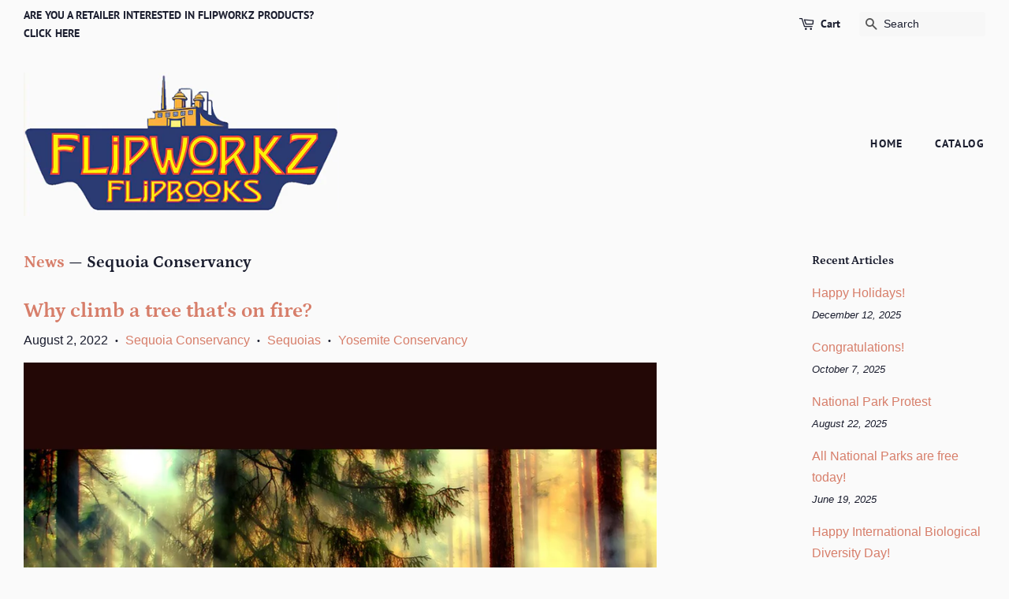

--- FILE ---
content_type: text/html; charset=utf-8
request_url: https://flipworkz.com/blogs/news/tagged/sequoia-conservancy
body_size: 21218
content:
<!doctype html>
<html class="no-js" lang="en">
<head>

  <!-- Basic page needs ================================================== -->
  <meta charset="utf-8">
  <meta http-equiv="X-UA-Compatible" content="IE=edge,chrome=1">

  

  <!-- Title and description ================================================== -->
  <title>
  News &ndash; Tagged &quot;Sequoia Conservancy&quot; &ndash; Flipworkz Flipshop
  </title>

  

  <!-- Social meta ================================================== -->
  <!-- /snippets/social-meta-tags.liquid -->




<meta property="og:site_name" content="Flipworkz Flipshop">
<meta property="og:url" content="https://flipworkz.com/blogs/news/tagged/sequoia-conservancy">
<meta property="og:title" content="News">
<meta property="og:type" content="website">
<meta property="og:description" content="Kids gift guides, holidays, Christmas gift ideas, stocking stuffers, Wildlife Dinosaurs Aviation Animals Educational Flipbooks flip books for schools, home school, souvenirs, animation, nature books, children&#39;s books, animal facts, fun facts, nature, conservation, learning through play, animals in action">

<meta property="og:image" content="http://flipworkz.com/cdn/shop/files/New-factory-logo-for-shopify-later_1200x1200.jpg?v=1620156256">
<meta property="og:image:secure_url" content="https://flipworkz.com/cdn/shop/files/New-factory-logo-for-shopify-later_1200x1200.jpg?v=1620156256">


  <meta name="twitter:site" content="@flipworkz">

<meta name="twitter:card" content="summary_large_image">
<meta name="twitter:title" content="News">
<meta name="twitter:description" content="Kids gift guides, holidays, Christmas gift ideas, stocking stuffers, Wildlife Dinosaurs Aviation Animals Educational Flipbooks flip books for schools, home school, souvenirs, animation, nature books, children&#39;s books, animal facts, fun facts, nature, conservation, learning through play, animals in action">


  <!-- Helpers ================================================== -->
  <link rel="canonical" href="https://flipworkz.com/blogs/news/tagged/sequoia-conservancy">
  <meta name="viewport" content="width=device-width,initial-scale=1">
  <meta name="theme-color" content="#d77e6a">

  <!-- CSS ================================================== -->
  <link href="//flipworkz.com/cdn/shop/t/1/assets/timber.scss.css?v=16865172281991060431759331873" rel="stylesheet" type="text/css" media="all" />
  <link href="//flipworkz.com/cdn/shop/t/1/assets/theme.scss.css?v=9139367636974159301759331872" rel="stylesheet" type="text/css" media="all" />
  <style data-shopify>
  :root {
    --color-body-text: #1b1e2f;
    --color-body: #fafafa;
  }
</style>


  <script>
    window.theme = window.theme || {};

    var theme = {
      strings: {
        addToCart: "Add to Cart",
        soldOut: "Sold Out",
        unavailable: "Unavailable",
        zoomClose: "Close (Esc)",
        zoomPrev: "Previous (Left arrow key)",
        zoomNext: "Next (Right arrow key)",
        addressError: "Error looking up that address",
        addressNoResults: "No results for that address",
        addressQueryLimit: "You have exceeded the Google API usage limit. Consider upgrading to a \u003ca href=\"https:\/\/developers.google.com\/maps\/premium\/usage-limits\"\u003ePremium Plan\u003c\/a\u003e.",
        authError: "There was a problem authenticating your Google Maps API Key."
      },
      settings: {
        // Adding some settings to allow the editor to update correctly when they are changed
        enableWideLayout: true,
        typeAccentTransform: true,
        typeAccentSpacing: true,
        baseFontSize: '16px',
        headerBaseFontSize: '30px',
        accentFontSize: '14px'
      },
      variables: {
        mediaQueryMedium: 'screen and (max-width: 768px)',
        bpSmall: false
      },
      moneyFormat: "${{amount}}"
    }

    document.documentElement.className = document.documentElement.className.replace('no-js', 'supports-js');
  </script>

  <!-- Header hook for plugins ================================================== -->
  <script>window.performance && window.performance.mark && window.performance.mark('shopify.content_for_header.start');</script><meta id="shopify-digital-wallet" name="shopify-digital-wallet" content="/56449335450/digital_wallets/dialog">
<meta name="shopify-checkout-api-token" content="1840c45510c52d3b8f6bd9c5d447e3ba">
<link rel="alternate" type="application/atom+xml" title="Feed" href="/blogs/news/tagged/sequoia-conservancy.atom" />
<script async="async" src="/checkouts/internal/preloads.js?locale=en-US"></script>
<link rel="preconnect" href="https://shop.app" crossorigin="anonymous">
<script async="async" src="https://shop.app/checkouts/internal/preloads.js?locale=en-US&shop_id=56449335450" crossorigin="anonymous"></script>
<script id="apple-pay-shop-capabilities" type="application/json">{"shopId":56449335450,"countryCode":"US","currencyCode":"USD","merchantCapabilities":["supports3DS"],"merchantId":"gid:\/\/shopify\/Shop\/56449335450","merchantName":"Flipworkz Flipshop","requiredBillingContactFields":["postalAddress","email"],"requiredShippingContactFields":["postalAddress","email"],"shippingType":"shipping","supportedNetworks":["visa","masterCard","amex","discover","elo","jcb"],"total":{"type":"pending","label":"Flipworkz Flipshop","amount":"1.00"},"shopifyPaymentsEnabled":true,"supportsSubscriptions":true}</script>
<script id="shopify-features" type="application/json">{"accessToken":"1840c45510c52d3b8f6bd9c5d447e3ba","betas":["rich-media-storefront-analytics"],"domain":"flipworkz.com","predictiveSearch":true,"shopId":56449335450,"locale":"en"}</script>
<script>var Shopify = Shopify || {};
Shopify.shop = "flipworkz-flipshop.myshopify.com";
Shopify.locale = "en";
Shopify.currency = {"active":"USD","rate":"1.0"};
Shopify.country = "US";
Shopify.theme = {"name":"Minimal","id":122428981402,"schema_name":"Minimal","schema_version":"12.5.0","theme_store_id":380,"role":"main"};
Shopify.theme.handle = "null";
Shopify.theme.style = {"id":null,"handle":null};
Shopify.cdnHost = "flipworkz.com/cdn";
Shopify.routes = Shopify.routes || {};
Shopify.routes.root = "/";</script>
<script type="module">!function(o){(o.Shopify=o.Shopify||{}).modules=!0}(window);</script>
<script>!function(o){function n(){var o=[];function n(){o.push(Array.prototype.slice.apply(arguments))}return n.q=o,n}var t=o.Shopify=o.Shopify||{};t.loadFeatures=n(),t.autoloadFeatures=n()}(window);</script>
<script>
  window.ShopifyPay = window.ShopifyPay || {};
  window.ShopifyPay.apiHost = "shop.app\/pay";
  window.ShopifyPay.redirectState = null;
</script>
<script id="shop-js-analytics" type="application/json">{"pageType":"blog"}</script>
<script defer="defer" async type="module" src="//flipworkz.com/cdn/shopifycloud/shop-js/modules/v2/client.init-shop-cart-sync_C5BV16lS.en.esm.js"></script>
<script defer="defer" async type="module" src="//flipworkz.com/cdn/shopifycloud/shop-js/modules/v2/chunk.common_CygWptCX.esm.js"></script>
<script type="module">
  await import("//flipworkz.com/cdn/shopifycloud/shop-js/modules/v2/client.init-shop-cart-sync_C5BV16lS.en.esm.js");
await import("//flipworkz.com/cdn/shopifycloud/shop-js/modules/v2/chunk.common_CygWptCX.esm.js");

  window.Shopify.SignInWithShop?.initShopCartSync?.({"fedCMEnabled":true,"windoidEnabled":true});

</script>
<script>
  window.Shopify = window.Shopify || {};
  if (!window.Shopify.featureAssets) window.Shopify.featureAssets = {};
  window.Shopify.featureAssets['shop-js'] = {"shop-cart-sync":["modules/v2/client.shop-cart-sync_ZFArdW7E.en.esm.js","modules/v2/chunk.common_CygWptCX.esm.js"],"init-fed-cm":["modules/v2/client.init-fed-cm_CmiC4vf6.en.esm.js","modules/v2/chunk.common_CygWptCX.esm.js"],"shop-button":["modules/v2/client.shop-button_tlx5R9nI.en.esm.js","modules/v2/chunk.common_CygWptCX.esm.js"],"shop-cash-offers":["modules/v2/client.shop-cash-offers_DOA2yAJr.en.esm.js","modules/v2/chunk.common_CygWptCX.esm.js","modules/v2/chunk.modal_D71HUcav.esm.js"],"init-windoid":["modules/v2/client.init-windoid_sURxWdc1.en.esm.js","modules/v2/chunk.common_CygWptCX.esm.js"],"shop-toast-manager":["modules/v2/client.shop-toast-manager_ClPi3nE9.en.esm.js","modules/v2/chunk.common_CygWptCX.esm.js"],"init-shop-email-lookup-coordinator":["modules/v2/client.init-shop-email-lookup-coordinator_B8hsDcYM.en.esm.js","modules/v2/chunk.common_CygWptCX.esm.js"],"init-shop-cart-sync":["modules/v2/client.init-shop-cart-sync_C5BV16lS.en.esm.js","modules/v2/chunk.common_CygWptCX.esm.js"],"avatar":["modules/v2/client.avatar_BTnouDA3.en.esm.js"],"pay-button":["modules/v2/client.pay-button_FdsNuTd3.en.esm.js","modules/v2/chunk.common_CygWptCX.esm.js"],"init-customer-accounts":["modules/v2/client.init-customer-accounts_DxDtT_ad.en.esm.js","modules/v2/client.shop-login-button_C5VAVYt1.en.esm.js","modules/v2/chunk.common_CygWptCX.esm.js","modules/v2/chunk.modal_D71HUcav.esm.js"],"init-shop-for-new-customer-accounts":["modules/v2/client.init-shop-for-new-customer-accounts_ChsxoAhi.en.esm.js","modules/v2/client.shop-login-button_C5VAVYt1.en.esm.js","modules/v2/chunk.common_CygWptCX.esm.js","modules/v2/chunk.modal_D71HUcav.esm.js"],"shop-login-button":["modules/v2/client.shop-login-button_C5VAVYt1.en.esm.js","modules/v2/chunk.common_CygWptCX.esm.js","modules/v2/chunk.modal_D71HUcav.esm.js"],"init-customer-accounts-sign-up":["modules/v2/client.init-customer-accounts-sign-up_CPSyQ0Tj.en.esm.js","modules/v2/client.shop-login-button_C5VAVYt1.en.esm.js","modules/v2/chunk.common_CygWptCX.esm.js","modules/v2/chunk.modal_D71HUcav.esm.js"],"shop-follow-button":["modules/v2/client.shop-follow-button_Cva4Ekp9.en.esm.js","modules/v2/chunk.common_CygWptCX.esm.js","modules/v2/chunk.modal_D71HUcav.esm.js"],"checkout-modal":["modules/v2/client.checkout-modal_BPM8l0SH.en.esm.js","modules/v2/chunk.common_CygWptCX.esm.js","modules/v2/chunk.modal_D71HUcav.esm.js"],"lead-capture":["modules/v2/client.lead-capture_Bi8yE_yS.en.esm.js","modules/v2/chunk.common_CygWptCX.esm.js","modules/v2/chunk.modal_D71HUcav.esm.js"],"shop-login":["modules/v2/client.shop-login_D6lNrXab.en.esm.js","modules/v2/chunk.common_CygWptCX.esm.js","modules/v2/chunk.modal_D71HUcav.esm.js"],"payment-terms":["modules/v2/client.payment-terms_CZxnsJam.en.esm.js","modules/v2/chunk.common_CygWptCX.esm.js","modules/v2/chunk.modal_D71HUcav.esm.js"]};
</script>
<script id="__st">var __st={"a":56449335450,"offset":-28800,"reqid":"3b5ab170-f7af-4b66-bb36-f97dc27cb531-1768772368","pageurl":"flipworkz.com\/blogs\/news\/tagged\/sequoia-conservancy","s":"blogs-78774337690","u":"bd740a3c63dc","p":"blog","rtyp":"blog","rid":78774337690};</script>
<script>window.ShopifyPaypalV4VisibilityTracking = true;</script>
<script id="captcha-bootstrap">!function(){'use strict';const t='contact',e='account',n='new_comment',o=[[t,t],['blogs',n],['comments',n],[t,'customer']],c=[[e,'customer_login'],[e,'guest_login'],[e,'recover_customer_password'],[e,'create_customer']],r=t=>t.map((([t,e])=>`form[action*='/${t}']:not([data-nocaptcha='true']) input[name='form_type'][value='${e}']`)).join(','),a=t=>()=>t?[...document.querySelectorAll(t)].map((t=>t.form)):[];function s(){const t=[...o],e=r(t);return a(e)}const i='password',u='form_key',d=['recaptcha-v3-token','g-recaptcha-response','h-captcha-response',i],f=()=>{try{return window.sessionStorage}catch{return}},m='__shopify_v',_=t=>t.elements[u];function p(t,e,n=!1){try{const o=window.sessionStorage,c=JSON.parse(o.getItem(e)),{data:r}=function(t){const{data:e,action:n}=t;return t[m]||n?{data:e,action:n}:{data:t,action:n}}(c);for(const[e,n]of Object.entries(r))t.elements[e]&&(t.elements[e].value=n);n&&o.removeItem(e)}catch(o){console.error('form repopulation failed',{error:o})}}const l='form_type',E='cptcha';function T(t){t.dataset[E]=!0}const w=window,h=w.document,L='Shopify',v='ce_forms',y='captcha';let A=!1;((t,e)=>{const n=(g='f06e6c50-85a8-45c8-87d0-21a2b65856fe',I='https://cdn.shopify.com/shopifycloud/storefront-forms-hcaptcha/ce_storefront_forms_captcha_hcaptcha.v1.5.2.iife.js',D={infoText:'Protected by hCaptcha',privacyText:'Privacy',termsText:'Terms'},(t,e,n)=>{const o=w[L][v],c=o.bindForm;if(c)return c(t,g,e,D).then(n);var r;o.q.push([[t,g,e,D],n]),r=I,A||(h.body.append(Object.assign(h.createElement('script'),{id:'captcha-provider',async:!0,src:r})),A=!0)});var g,I,D;w[L]=w[L]||{},w[L][v]=w[L][v]||{},w[L][v].q=[],w[L][y]=w[L][y]||{},w[L][y].protect=function(t,e){n(t,void 0,e),T(t)},Object.freeze(w[L][y]),function(t,e,n,w,h,L){const[v,y,A,g]=function(t,e,n){const i=e?o:[],u=t?c:[],d=[...i,...u],f=r(d),m=r(i),_=r(d.filter((([t,e])=>n.includes(e))));return[a(f),a(m),a(_),s()]}(w,h,L),I=t=>{const e=t.target;return e instanceof HTMLFormElement?e:e&&e.form},D=t=>v().includes(t);t.addEventListener('submit',(t=>{const e=I(t);if(!e)return;const n=D(e)&&!e.dataset.hcaptchaBound&&!e.dataset.recaptchaBound,o=_(e),c=g().includes(e)&&(!o||!o.value);(n||c)&&t.preventDefault(),c&&!n&&(function(t){try{if(!f())return;!function(t){const e=f();if(!e)return;const n=_(t);if(!n)return;const o=n.value;o&&e.removeItem(o)}(t);const e=Array.from(Array(32),(()=>Math.random().toString(36)[2])).join('');!function(t,e){_(t)||t.append(Object.assign(document.createElement('input'),{type:'hidden',name:u})),t.elements[u].value=e}(t,e),function(t,e){const n=f();if(!n)return;const o=[...t.querySelectorAll(`input[type='${i}']`)].map((({name:t})=>t)),c=[...d,...o],r={};for(const[a,s]of new FormData(t).entries())c.includes(a)||(r[a]=s);n.setItem(e,JSON.stringify({[m]:1,action:t.action,data:r}))}(t,e)}catch(e){console.error('failed to persist form',e)}}(e),e.submit())}));const S=(t,e)=>{t&&!t.dataset[E]&&(n(t,e.some((e=>e===t))),T(t))};for(const o of['focusin','change'])t.addEventListener(o,(t=>{const e=I(t);D(e)&&S(e,y())}));const B=e.get('form_key'),M=e.get(l),P=B&&M;t.addEventListener('DOMContentLoaded',(()=>{const t=y();if(P)for(const e of t)e.elements[l].value===M&&p(e,B);[...new Set([...A(),...v().filter((t=>'true'===t.dataset.shopifyCaptcha))])].forEach((e=>S(e,t)))}))}(h,new URLSearchParams(w.location.search),n,t,e,['guest_login'])})(!0,!0)}();</script>
<script integrity="sha256-4kQ18oKyAcykRKYeNunJcIwy7WH5gtpwJnB7kiuLZ1E=" data-source-attribution="shopify.loadfeatures" defer="defer" src="//flipworkz.com/cdn/shopifycloud/storefront/assets/storefront/load_feature-a0a9edcb.js" crossorigin="anonymous"></script>
<script crossorigin="anonymous" defer="defer" src="//flipworkz.com/cdn/shopifycloud/storefront/assets/shopify_pay/storefront-65b4c6d7.js?v=20250812"></script>
<script data-source-attribution="shopify.dynamic_checkout.dynamic.init">var Shopify=Shopify||{};Shopify.PaymentButton=Shopify.PaymentButton||{isStorefrontPortableWallets:!0,init:function(){window.Shopify.PaymentButton.init=function(){};var t=document.createElement("script");t.src="https://flipworkz.com/cdn/shopifycloud/portable-wallets/latest/portable-wallets.en.js",t.type="module",document.head.appendChild(t)}};
</script>
<script data-source-attribution="shopify.dynamic_checkout.buyer_consent">
  function portableWalletsHideBuyerConsent(e){var t=document.getElementById("shopify-buyer-consent"),n=document.getElementById("shopify-subscription-policy-button");t&&n&&(t.classList.add("hidden"),t.setAttribute("aria-hidden","true"),n.removeEventListener("click",e))}function portableWalletsShowBuyerConsent(e){var t=document.getElementById("shopify-buyer-consent"),n=document.getElementById("shopify-subscription-policy-button");t&&n&&(t.classList.remove("hidden"),t.removeAttribute("aria-hidden"),n.addEventListener("click",e))}window.Shopify?.PaymentButton&&(window.Shopify.PaymentButton.hideBuyerConsent=portableWalletsHideBuyerConsent,window.Shopify.PaymentButton.showBuyerConsent=portableWalletsShowBuyerConsent);
</script>
<script data-source-attribution="shopify.dynamic_checkout.cart.bootstrap">document.addEventListener("DOMContentLoaded",(function(){function t(){return document.querySelector("shopify-accelerated-checkout-cart, shopify-accelerated-checkout")}if(t())Shopify.PaymentButton.init();else{new MutationObserver((function(e,n){t()&&(Shopify.PaymentButton.init(),n.disconnect())})).observe(document.body,{childList:!0,subtree:!0})}}));
</script>
<link id="shopify-accelerated-checkout-styles" rel="stylesheet" media="screen" href="https://flipworkz.com/cdn/shopifycloud/portable-wallets/latest/accelerated-checkout-backwards-compat.css" crossorigin="anonymous">
<style id="shopify-accelerated-checkout-cart">
        #shopify-buyer-consent {
  margin-top: 1em;
  display: inline-block;
  width: 100%;
}

#shopify-buyer-consent.hidden {
  display: none;
}

#shopify-subscription-policy-button {
  background: none;
  border: none;
  padding: 0;
  text-decoration: underline;
  font-size: inherit;
  cursor: pointer;
}

#shopify-subscription-policy-button::before {
  box-shadow: none;
}

      </style>

<script>window.performance && window.performance.mark && window.performance.mark('shopify.content_for_header.end');</script>

  <script src="//flipworkz.com/cdn/shop/t/1/assets/jquery-2.2.3.min.js?v=58211863146907186831620152378" type="text/javascript"></script>

  <script src="//flipworkz.com/cdn/shop/t/1/assets/lazysizes.min.js?v=155223123402716617051620152379" async="async"></script>

  
  
<meta name="google-site-verification" content="_hImtolrjIv_jQymdLtnN-MIYJoMcYpUiGCJDqA57Wk" />
<link href="https://monorail-edge.shopifysvc.com" rel="dns-prefetch">
<script>(function(){if ("sendBeacon" in navigator && "performance" in window) {try {var session_token_from_headers = performance.getEntriesByType('navigation')[0].serverTiming.find(x => x.name == '_s').description;} catch {var session_token_from_headers = undefined;}var session_cookie_matches = document.cookie.match(/_shopify_s=([^;]*)/);var session_token_from_cookie = session_cookie_matches && session_cookie_matches.length === 2 ? session_cookie_matches[1] : "";var session_token = session_token_from_headers || session_token_from_cookie || "";function handle_abandonment_event(e) {var entries = performance.getEntries().filter(function(entry) {return /monorail-edge.shopifysvc.com/.test(entry.name);});if (!window.abandonment_tracked && entries.length === 0) {window.abandonment_tracked = true;var currentMs = Date.now();var navigation_start = performance.timing.navigationStart;var payload = {shop_id: 56449335450,url: window.location.href,navigation_start,duration: currentMs - navigation_start,session_token,page_type: "blog"};window.navigator.sendBeacon("https://monorail-edge.shopifysvc.com/v1/produce", JSON.stringify({schema_id: "online_store_buyer_site_abandonment/1.1",payload: payload,metadata: {event_created_at_ms: currentMs,event_sent_at_ms: currentMs}}));}}window.addEventListener('pagehide', handle_abandonment_event);}}());</script>
<script id="web-pixels-manager-setup">(function e(e,d,r,n,o){if(void 0===o&&(o={}),!Boolean(null===(a=null===(i=window.Shopify)||void 0===i?void 0:i.analytics)||void 0===a?void 0:a.replayQueue)){var i,a;window.Shopify=window.Shopify||{};var t=window.Shopify;t.analytics=t.analytics||{};var s=t.analytics;s.replayQueue=[],s.publish=function(e,d,r){return s.replayQueue.push([e,d,r]),!0};try{self.performance.mark("wpm:start")}catch(e){}var l=function(){var e={modern:/Edge?\/(1{2}[4-9]|1[2-9]\d|[2-9]\d{2}|\d{4,})\.\d+(\.\d+|)|Firefox\/(1{2}[4-9]|1[2-9]\d|[2-9]\d{2}|\d{4,})\.\d+(\.\d+|)|Chrom(ium|e)\/(9{2}|\d{3,})\.\d+(\.\d+|)|(Maci|X1{2}).+ Version\/(15\.\d+|(1[6-9]|[2-9]\d|\d{3,})\.\d+)([,.]\d+|)( \(\w+\)|)( Mobile\/\w+|) Safari\/|Chrome.+OPR\/(9{2}|\d{3,})\.\d+\.\d+|(CPU[ +]OS|iPhone[ +]OS|CPU[ +]iPhone|CPU IPhone OS|CPU iPad OS)[ +]+(15[._]\d+|(1[6-9]|[2-9]\d|\d{3,})[._]\d+)([._]\d+|)|Android:?[ /-](13[3-9]|1[4-9]\d|[2-9]\d{2}|\d{4,})(\.\d+|)(\.\d+|)|Android.+Firefox\/(13[5-9]|1[4-9]\d|[2-9]\d{2}|\d{4,})\.\d+(\.\d+|)|Android.+Chrom(ium|e)\/(13[3-9]|1[4-9]\d|[2-9]\d{2}|\d{4,})\.\d+(\.\d+|)|SamsungBrowser\/([2-9]\d|\d{3,})\.\d+/,legacy:/Edge?\/(1[6-9]|[2-9]\d|\d{3,})\.\d+(\.\d+|)|Firefox\/(5[4-9]|[6-9]\d|\d{3,})\.\d+(\.\d+|)|Chrom(ium|e)\/(5[1-9]|[6-9]\d|\d{3,})\.\d+(\.\d+|)([\d.]+$|.*Safari\/(?![\d.]+ Edge\/[\d.]+$))|(Maci|X1{2}).+ Version\/(10\.\d+|(1[1-9]|[2-9]\d|\d{3,})\.\d+)([,.]\d+|)( \(\w+\)|)( Mobile\/\w+|) Safari\/|Chrome.+OPR\/(3[89]|[4-9]\d|\d{3,})\.\d+\.\d+|(CPU[ +]OS|iPhone[ +]OS|CPU[ +]iPhone|CPU IPhone OS|CPU iPad OS)[ +]+(10[._]\d+|(1[1-9]|[2-9]\d|\d{3,})[._]\d+)([._]\d+|)|Android:?[ /-](13[3-9]|1[4-9]\d|[2-9]\d{2}|\d{4,})(\.\d+|)(\.\d+|)|Mobile Safari.+OPR\/([89]\d|\d{3,})\.\d+\.\d+|Android.+Firefox\/(13[5-9]|1[4-9]\d|[2-9]\d{2}|\d{4,})\.\d+(\.\d+|)|Android.+Chrom(ium|e)\/(13[3-9]|1[4-9]\d|[2-9]\d{2}|\d{4,})\.\d+(\.\d+|)|Android.+(UC? ?Browser|UCWEB|U3)[ /]?(15\.([5-9]|\d{2,})|(1[6-9]|[2-9]\d|\d{3,})\.\d+)\.\d+|SamsungBrowser\/(5\.\d+|([6-9]|\d{2,})\.\d+)|Android.+MQ{2}Browser\/(14(\.(9|\d{2,})|)|(1[5-9]|[2-9]\d|\d{3,})(\.\d+|))(\.\d+|)|K[Aa][Ii]OS\/(3\.\d+|([4-9]|\d{2,})\.\d+)(\.\d+|)/},d=e.modern,r=e.legacy,n=navigator.userAgent;return n.match(d)?"modern":n.match(r)?"legacy":"unknown"}(),u="modern"===l?"modern":"legacy",c=(null!=n?n:{modern:"",legacy:""})[u],f=function(e){return[e.baseUrl,"/wpm","/b",e.hashVersion,"modern"===e.buildTarget?"m":"l",".js"].join("")}({baseUrl:d,hashVersion:r,buildTarget:u}),m=function(e){var d=e.version,r=e.bundleTarget,n=e.surface,o=e.pageUrl,i=e.monorailEndpoint;return{emit:function(e){var a=e.status,t=e.errorMsg,s=(new Date).getTime(),l=JSON.stringify({metadata:{event_sent_at_ms:s},events:[{schema_id:"web_pixels_manager_load/3.1",payload:{version:d,bundle_target:r,page_url:o,status:a,surface:n,error_msg:t},metadata:{event_created_at_ms:s}}]});if(!i)return console&&console.warn&&console.warn("[Web Pixels Manager] No Monorail endpoint provided, skipping logging."),!1;try{return self.navigator.sendBeacon.bind(self.navigator)(i,l)}catch(e){}var u=new XMLHttpRequest;try{return u.open("POST",i,!0),u.setRequestHeader("Content-Type","text/plain"),u.send(l),!0}catch(e){return console&&console.warn&&console.warn("[Web Pixels Manager] Got an unhandled error while logging to Monorail."),!1}}}}({version:r,bundleTarget:l,surface:e.surface,pageUrl:self.location.href,monorailEndpoint:e.monorailEndpoint});try{o.browserTarget=l,function(e){var d=e.src,r=e.async,n=void 0===r||r,o=e.onload,i=e.onerror,a=e.sri,t=e.scriptDataAttributes,s=void 0===t?{}:t,l=document.createElement("script"),u=document.querySelector("head"),c=document.querySelector("body");if(l.async=n,l.src=d,a&&(l.integrity=a,l.crossOrigin="anonymous"),s)for(var f in s)if(Object.prototype.hasOwnProperty.call(s,f))try{l.dataset[f]=s[f]}catch(e){}if(o&&l.addEventListener("load",o),i&&l.addEventListener("error",i),u)u.appendChild(l);else{if(!c)throw new Error("Did not find a head or body element to append the script");c.appendChild(l)}}({src:f,async:!0,onload:function(){if(!function(){var e,d;return Boolean(null===(d=null===(e=window.Shopify)||void 0===e?void 0:e.analytics)||void 0===d?void 0:d.initialized)}()){var d=window.webPixelsManager.init(e)||void 0;if(d){var r=window.Shopify.analytics;r.replayQueue.forEach((function(e){var r=e[0],n=e[1],o=e[2];d.publishCustomEvent(r,n,o)})),r.replayQueue=[],r.publish=d.publishCustomEvent,r.visitor=d.visitor,r.initialized=!0}}},onerror:function(){return m.emit({status:"failed",errorMsg:"".concat(f," has failed to load")})},sri:function(e){var d=/^sha384-[A-Za-z0-9+/=]+$/;return"string"==typeof e&&d.test(e)}(c)?c:"",scriptDataAttributes:o}),m.emit({status:"loading"})}catch(e){m.emit({status:"failed",errorMsg:(null==e?void 0:e.message)||"Unknown error"})}}})({shopId: 56449335450,storefrontBaseUrl: "https://flipworkz.com",extensionsBaseUrl: "https://extensions.shopifycdn.com/cdn/shopifycloud/web-pixels-manager",monorailEndpoint: "https://monorail-edge.shopifysvc.com/unstable/produce_batch",surface: "storefront-renderer",enabledBetaFlags: ["2dca8a86"],webPixelsConfigList: [{"id":"shopify-app-pixel","configuration":"{}","eventPayloadVersion":"v1","runtimeContext":"STRICT","scriptVersion":"0450","apiClientId":"shopify-pixel","type":"APP","privacyPurposes":["ANALYTICS","MARKETING"]},{"id":"shopify-custom-pixel","eventPayloadVersion":"v1","runtimeContext":"LAX","scriptVersion":"0450","apiClientId":"shopify-pixel","type":"CUSTOM","privacyPurposes":["ANALYTICS","MARKETING"]}],isMerchantRequest: false,initData: {"shop":{"name":"Flipworkz Flipshop","paymentSettings":{"currencyCode":"USD"},"myshopifyDomain":"flipworkz-flipshop.myshopify.com","countryCode":"US","storefrontUrl":"https:\/\/flipworkz.com"},"customer":null,"cart":null,"checkout":null,"productVariants":[],"purchasingCompany":null},},"https://flipworkz.com/cdn","fcfee988w5aeb613cpc8e4bc33m6693e112",{"modern":"","legacy":""},{"shopId":"56449335450","storefrontBaseUrl":"https:\/\/flipworkz.com","extensionBaseUrl":"https:\/\/extensions.shopifycdn.com\/cdn\/shopifycloud\/web-pixels-manager","surface":"storefront-renderer","enabledBetaFlags":"[\"2dca8a86\"]","isMerchantRequest":"false","hashVersion":"fcfee988w5aeb613cpc8e4bc33m6693e112","publish":"custom","events":"[[\"page_viewed\",{}]]"});</script><script>
  window.ShopifyAnalytics = window.ShopifyAnalytics || {};
  window.ShopifyAnalytics.meta = window.ShopifyAnalytics.meta || {};
  window.ShopifyAnalytics.meta.currency = 'USD';
  var meta = {"page":{"pageType":"blog","resourceType":"blog","resourceId":78774337690,"requestId":"3b5ab170-f7af-4b66-bb36-f97dc27cb531-1768772368"}};
  for (var attr in meta) {
    window.ShopifyAnalytics.meta[attr] = meta[attr];
  }
</script>
<script class="analytics">
  (function () {
    var customDocumentWrite = function(content) {
      var jquery = null;

      if (window.jQuery) {
        jquery = window.jQuery;
      } else if (window.Checkout && window.Checkout.$) {
        jquery = window.Checkout.$;
      }

      if (jquery) {
        jquery('body').append(content);
      }
    };

    var hasLoggedConversion = function(token) {
      if (token) {
        return document.cookie.indexOf('loggedConversion=' + token) !== -1;
      }
      return false;
    }

    var setCookieIfConversion = function(token) {
      if (token) {
        var twoMonthsFromNow = new Date(Date.now());
        twoMonthsFromNow.setMonth(twoMonthsFromNow.getMonth() + 2);

        document.cookie = 'loggedConversion=' + token + '; expires=' + twoMonthsFromNow;
      }
    }

    var trekkie = window.ShopifyAnalytics.lib = window.trekkie = window.trekkie || [];
    if (trekkie.integrations) {
      return;
    }
    trekkie.methods = [
      'identify',
      'page',
      'ready',
      'track',
      'trackForm',
      'trackLink'
    ];
    trekkie.factory = function(method) {
      return function() {
        var args = Array.prototype.slice.call(arguments);
        args.unshift(method);
        trekkie.push(args);
        return trekkie;
      };
    };
    for (var i = 0; i < trekkie.methods.length; i++) {
      var key = trekkie.methods[i];
      trekkie[key] = trekkie.factory(key);
    }
    trekkie.load = function(config) {
      trekkie.config = config || {};
      trekkie.config.initialDocumentCookie = document.cookie;
      var first = document.getElementsByTagName('script')[0];
      var script = document.createElement('script');
      script.type = 'text/javascript';
      script.onerror = function(e) {
        var scriptFallback = document.createElement('script');
        scriptFallback.type = 'text/javascript';
        scriptFallback.onerror = function(error) {
                var Monorail = {
      produce: function produce(monorailDomain, schemaId, payload) {
        var currentMs = new Date().getTime();
        var event = {
          schema_id: schemaId,
          payload: payload,
          metadata: {
            event_created_at_ms: currentMs,
            event_sent_at_ms: currentMs
          }
        };
        return Monorail.sendRequest("https://" + monorailDomain + "/v1/produce", JSON.stringify(event));
      },
      sendRequest: function sendRequest(endpointUrl, payload) {
        // Try the sendBeacon API
        if (window && window.navigator && typeof window.navigator.sendBeacon === 'function' && typeof window.Blob === 'function' && !Monorail.isIos12()) {
          var blobData = new window.Blob([payload], {
            type: 'text/plain'
          });

          if (window.navigator.sendBeacon(endpointUrl, blobData)) {
            return true;
          } // sendBeacon was not successful

        } // XHR beacon

        var xhr = new XMLHttpRequest();

        try {
          xhr.open('POST', endpointUrl);
          xhr.setRequestHeader('Content-Type', 'text/plain');
          xhr.send(payload);
        } catch (e) {
          console.log(e);
        }

        return false;
      },
      isIos12: function isIos12() {
        return window.navigator.userAgent.lastIndexOf('iPhone; CPU iPhone OS 12_') !== -1 || window.navigator.userAgent.lastIndexOf('iPad; CPU OS 12_') !== -1;
      }
    };
    Monorail.produce('monorail-edge.shopifysvc.com',
      'trekkie_storefront_load_errors/1.1',
      {shop_id: 56449335450,
      theme_id: 122428981402,
      app_name: "storefront",
      context_url: window.location.href,
      source_url: "//flipworkz.com/cdn/s/trekkie.storefront.cd680fe47e6c39ca5d5df5f0a32d569bc48c0f27.min.js"});

        };
        scriptFallback.async = true;
        scriptFallback.src = '//flipworkz.com/cdn/s/trekkie.storefront.cd680fe47e6c39ca5d5df5f0a32d569bc48c0f27.min.js';
        first.parentNode.insertBefore(scriptFallback, first);
      };
      script.async = true;
      script.src = '//flipworkz.com/cdn/s/trekkie.storefront.cd680fe47e6c39ca5d5df5f0a32d569bc48c0f27.min.js';
      first.parentNode.insertBefore(script, first);
    };
    trekkie.load(
      {"Trekkie":{"appName":"storefront","development":false,"defaultAttributes":{"shopId":56449335450,"isMerchantRequest":null,"themeId":122428981402,"themeCityHash":"10826385571824963832","contentLanguage":"en","currency":"USD","eventMetadataId":"4dc2b694-faeb-4b1b-b405-0a109ba0b886"},"isServerSideCookieWritingEnabled":true,"monorailRegion":"shop_domain","enabledBetaFlags":["65f19447"]},"Session Attribution":{},"S2S":{"facebookCapiEnabled":false,"source":"trekkie-storefront-renderer","apiClientId":580111}}
    );

    var loaded = false;
    trekkie.ready(function() {
      if (loaded) return;
      loaded = true;

      window.ShopifyAnalytics.lib = window.trekkie;

      var originalDocumentWrite = document.write;
      document.write = customDocumentWrite;
      try { window.ShopifyAnalytics.merchantGoogleAnalytics.call(this); } catch(error) {};
      document.write = originalDocumentWrite;

      window.ShopifyAnalytics.lib.page(null,{"pageType":"blog","resourceType":"blog","resourceId":78774337690,"requestId":"3b5ab170-f7af-4b66-bb36-f97dc27cb531-1768772368","shopifyEmitted":true});

      var match = window.location.pathname.match(/checkouts\/(.+)\/(thank_you|post_purchase)/)
      var token = match? match[1]: undefined;
      if (!hasLoggedConversion(token)) {
        setCookieIfConversion(token);
        
      }
    });


        var eventsListenerScript = document.createElement('script');
        eventsListenerScript.async = true;
        eventsListenerScript.src = "//flipworkz.com/cdn/shopifycloud/storefront/assets/shop_events_listener-3da45d37.js";
        document.getElementsByTagName('head')[0].appendChild(eventsListenerScript);

})();</script>
<script
  defer
  src="https://flipworkz.com/cdn/shopifycloud/perf-kit/shopify-perf-kit-3.0.4.min.js"
  data-application="storefront-renderer"
  data-shop-id="56449335450"
  data-render-region="gcp-us-central1"
  data-page-type="blog"
  data-theme-instance-id="122428981402"
  data-theme-name="Minimal"
  data-theme-version="12.5.0"
  data-monorail-region="shop_domain"
  data-resource-timing-sampling-rate="10"
  data-shs="true"
  data-shs-beacon="true"
  data-shs-export-with-fetch="true"
  data-shs-logs-sample-rate="1"
  data-shs-beacon-endpoint="https://flipworkz.com/api/collect"
></script>
</head>

<body id="news" class="template-blog">

  <div id="shopify-section-header" class="shopify-section"><style>
  .logo__image-wrapper {
    max-width: 400px;
  }
  /*================= If logo is above navigation ================== */
  

  /*============ If logo is on the same line as navigation ============ */
  


  
    @media screen and (min-width: 769px) {
      .site-nav {
        text-align: right!important;
      }
    }
  
</style>

<div data-section-id="header" data-section-type="header-section">
  <div class="header-bar">
    <div class="wrapper medium-down--hide">
      <div class="post-large--display-table">

        
          <div class="header-bar__left post-large--display-table-cell">

            

            

            
              <div class="header-bar__module header-bar__message">
                
                  <a href="https://flipworkz-flipshop.myshopify.com/pages/retail-parner-information">
                
                  ARE YOU A RETAILER INTERESTED IN FLIPWORKZ PRODUCTS? CLICK HERE
                
                  </a>
                
              </div>
            

          </div>
        

        <div class="header-bar__right post-large--display-table-cell">

          

          <div class="header-bar__module">
            <span class="header-bar__sep" aria-hidden="true"></span>
            <a href="/cart" class="cart-page-link">
              <span class="icon icon-cart header-bar__cart-icon" aria-hidden="true"></span>
            </a>
          </div>

          <div class="header-bar__module">
            <a href="/cart" class="cart-page-link">
              Cart
              <span class="cart-count header-bar__cart-count hidden-count">0</span>
            </a>
          </div>

          
            
              <div class="header-bar__module header-bar__search">
                


  <form action="/search" method="get" class="header-bar__search-form clearfix" role="search">
    
    <button type="submit" class="btn btn--search icon-fallback-text header-bar__search-submit">
      <span class="icon icon-search" aria-hidden="true"></span>
      <span class="fallback-text">Search</span>
    </button>
    <input type="search" name="q" value="" aria-label="Search" class="header-bar__search-input" placeholder="Search">
  </form>


              </div>
            
          

        </div>
      </div>
    </div>

    <div class="wrapper post-large--hide announcement-bar--mobile">
      
        
          <a href="https://flipworkz-flipshop.myshopify.com/pages/retail-parner-information">
        
          <span>ARE YOU A RETAILER INTERESTED IN FLIPWORKZ PRODUCTS? CLICK HERE</span>
        
          </a>
        
      
    </div>

    <div class="wrapper post-large--hide">
      
        <button type="button" class="mobile-nav-trigger" id="MobileNavTrigger" aria-controls="MobileNav" aria-expanded="false">
          <span class="icon icon-hamburger" aria-hidden="true"></span>
          Menu
        </button>
      
      <a href="/cart" class="cart-page-link mobile-cart-page-link">
        <span class="icon icon-cart header-bar__cart-icon" aria-hidden="true"></span>
        Cart <span class="cart-count hidden-count">0</span>
      </a>
    </div>
    <nav role="navigation">
  <ul id="MobileNav" class="mobile-nav post-large--hide">
    
      
        <li class="mobile-nav__link">
          <a
            href="/"
            class="mobile-nav"
            >
            Home
          </a>
        </li>
      
    
      
        <li class="mobile-nav__link">
          <a
            href="/collections/all"
            class="mobile-nav"
            >
            Catalog
          </a>
        </li>
      
    

    

    <li class="mobile-nav__link">
      
        <div class="header-bar__module header-bar__search">
          


  <form action="/search" method="get" class="header-bar__search-form clearfix" role="search">
    
    <button type="submit" class="btn btn--search icon-fallback-text header-bar__search-submit">
      <span class="icon icon-search" aria-hidden="true"></span>
      <span class="fallback-text">Search</span>
    </button>
    <input type="search" name="q" value="" aria-label="Search" class="header-bar__search-input" placeholder="Search">
  </form>


        </div>
      
    </li>
  </ul>
</nav>

  </div>

  <header class="site-header" role="banner">
    <div class="wrapper">

      
        <div class="grid--full post-large--display-table">
          <div class="grid__item post-large--one-third post-large--display-table-cell">
            
              <div class="h1 site-header__logo" itemscope itemtype="http://schema.org/Organization">
            
              
                <noscript>
                  
                  <div class="logo__image-wrapper">
                    <img src="//flipworkz.com/cdn/shop/files/New-factory-logo-for-shopify-later_400x.jpg?v=1620156256" alt="Flipworkz Flipshop" />
                  </div>
                </noscript>
                <div class="logo__image-wrapper supports-js">
                  <a href="/" itemprop="url" style="padding-top:45.55555555555555%;">
                    
                    <img class="logo__image lazyload"
                         src="//flipworkz.com/cdn/shop/files/New-factory-logo-for-shopify-later_300x300.jpg?v=1620156256"
                         data-src="//flipworkz.com/cdn/shop/files/New-factory-logo-for-shopify-later_{width}x.jpg?v=1620156256"
                         data-widths="[120, 180, 360, 540, 720, 900, 1080, 1296, 1512, 1728, 1944, 2048]"
                         data-aspectratio="2.1951219512195124"
                         data-sizes="auto"
                         alt="Flipworkz Flipshop"
                         itemprop="logo">
                  </a>
                </div>
              
            
              </div>
            
          </div>
          <div class="grid__item post-large--two-thirds post-large--display-table-cell medium-down--hide">
            
<nav>
  <ul class="site-nav" id="AccessibleNav">
    
      
        <li>
          <a
            href="/"
            class="site-nav__link"
            data-meganav-type="child"
            >
              Home
          </a>
        </li>
      
    
      
        <li>
          <a
            href="/collections/all"
            class="site-nav__link"
            data-meganav-type="child"
            >
              Catalog
          </a>
        </li>
      
    
  </ul>
</nav>

          </div>
        </div>
      

    </div>
  </header>
</div>



</div>

  <main class="wrapper main-content" role="main">
    <div class="grid">
        <div class="grid__item">
          

<div id="shopify-section-blog-template" class="shopify-section">

<div class="grid">

  <div class="grid__item post-large--four-fifths">

    <div class="grid">
      <div class="grid__item post-large--ten-twelfths">

        
        <header class="section-header">
          <h1 class="section-header__title h3">
            
              <a href="/blogs/news" title="">News</a> &mdash; Sequoia Conservancy
            
          </h1>
        </header>

        

          <h2><a href="/blogs/news/why-climb-a-tree-thats-on-fire">Why climb a tree that's on fire?</a></h2>
          <p class="blog-date">
            <time datetime="2022-08-02T09:10:18Z">August 2, 2022</time>
            
            
              <span class="meta-sep">&#8226;</span>
              
                <a href="/blogs/news/tagged/sequoia-conservancy">Sequoia Conservancy</a> <span class="meta-sep">&#8226;</span> 
              
                <a href="/blogs/news/tagged/sequoias">Sequoias</a> <span class="meta-sep">&#8226;</span> 
              
                <a href="/blogs/news/tagged/yosemite-conservancy">Yosemite Conservancy</a>
              
            
          </p>

          
          <div class="rte">
            
              
              
<style>
  

  #ArticleImage-blog-template--107385684122 {
    max-width: 845px;
    max-height: 845.0px;
  }
  #ArticleImageWrapper-blog-template--107385684122 {
    max-width: 845px;
  }
</style>

              <p>
                <div id="ArticleImageWrapper-blog-template--107385684122" class="article__image-wrapper supports-js">
                  <div style="padding-top:100.0%;">
                    <img id="ArticleImage-blog-template--107385684122"
                         class="article__image lazyload"
                         src="//flipworkz.com/cdn/shop/articles/forest_fire_300x300.jpg?v=1659456619"
                         data-src="//flipworkz.com/cdn/shop/articles/forest_fire_{width}x.jpg?v=1659456619"
                         data-widths="[90, 120, 150, 180, 360, 480, 600, 750, 940, 1080, 1296]"
                         data-aspectratio="1.0"
                         data-sizes="auto"
                         alt="Why climb a tree that&#39;s on fire?">
                  </div>
                </div>
              </p>

              <noscript>
                <p><a href="/blogs/news/why-climb-a-tree-thats-on-fire" title=""><img src="//flipworkz.com/cdn/shop/articles/forest_fire_1024x1024.jpg?v=1659456619" alt="Why climb a tree that&#39;s on fire?" class="article__image" /></a></p>
              </noscript>
            
            
              Why climb a tree that's on fire?
            
          </div>

          <p><a href="/blogs/news/why-climb-a-tree-thats-on-fire">Read more &rarr;</a></p>

          

        

        
      </div>
    </div>
  </div>

  <aside class="sidebar grid__item post-large--one-fifth">
    <h3 class="h4">Recent Articles</h3>

  <p>
    <a href="/blogs/news/happy-holidays-1">Happy Holidays!</a>
    <br>
    <time pubdate datetime="2025-12-12T09:51:37Z">
      <em class="text-light">December 12, 2025</em>
    </time>
  </p>

  <p>
    <a href="/blogs/news/congratulations">Congratulations!</a>
    <br>
    <time pubdate datetime="2025-10-07T12:35:36Z">
      <em class="text-light">October 7, 2025</em>
    </time>
  </p>

  <p>
    <a href="/blogs/news/national-park-protest">National Park Protest</a>
    <br>
    <time pubdate datetime="2025-08-22T14:03:02Z">
      <em class="text-light">August 22, 2025</em>
    </time>
  </p>

  <p>
    <a href="/blogs/news/all-national-parks-are-free-today">All National Parks are free today!</a>
    <br>
    <time pubdate datetime="2025-06-19T09:03:57Z">
      <em class="text-light">June 19, 2025</em>
    </time>
  </p>

  <p>
    <a href="/blogs/news/happy-international-biological-diversity-day">Happy International Biological Diversity Day!</a>
    <br>
    <time pubdate datetime="2025-05-22T09:08:13Z">
      <em class="text-light">May 22, 2025</em>
    </time>
  </p>



  <h3 class="h4">Categories</h3>
  <ul>
    
      
      <li><a href="/blogs/news/tagged/animal-flipbooks" title="Show articles tagged #Animal Flipbooks">#Animal Flipbooks</a></li>
      
    
      
      <li><a href="/blogs/news/tagged/animals" title="Show articles tagged #Animals">#Animals</a></li>
      
    
      
      <li><a href="/blogs/news/tagged/aviation" title="Show articles tagged #Aviation">#Aviation</a></li>
      
    
      
      <li><a href="/blogs/news/tagged/b-17-flying-fortress" title="Show articles tagged #B-17 Flying Fortress">#B-17 Flying Fortress</a></li>
      
    
      
      <li><a href="/blogs/news/tagged/biodiversity" title="Show articles tagged #biodiversity">#biodiversity</a></li>
      
    
      
      <li><a href="/blogs/news/tagged/cinema-movies" title="Show articles tagged #Cinema #Movies">#Cinema #Movies</a></li>
      
    
      
      <li><a href="/blogs/news/tagged/educational" title="Show articles tagged #Educational">#Educational</a></li>
      
    
      
      <li><a href="/blogs/news/tagged/[base64]" title="Show articles tagged #flipbook #flipbooks #movies #film #cinema #moviehistory #lumiere #lumierebrothers #shortfilms #shortfilmday #nationalshortfilmday #1895 #paris #movietheater #theaters #filmhistory #filmhistorian #oldmovies #vintageposter #vintage #educational #history #h">#flipbook #flipbooks #movies #film #cinema #moviehistory #lumiere #lumierebrothers #shortfilms #shortfilmday #nationalshortfilmday #1895 #paris #movietheater #theaters #filmhistory #filmhistorian #oldmovies #vintageposter #vintage #educational #history #h</a></li>
      
    
      
      <li><a href="/blogs/news/tagged/flipbooks" title="Show articles tagged #Flipbooks">#Flipbooks</a></li>
      
    
      
      <li><a href="/blogs/news/tagged/history-of-flight" title="Show articles tagged #History of Flight">#History of Flight</a></li>
      
    
      
      <li><a href="/blogs/news/tagged/nationalwildlifeday" title="Show articles tagged #NationalWildlifeDay">#NationalWildlifeDay</a></li>
      
    
      
      <li><a href="/blogs/news/tagged/nobelprize" title="Show articles tagged #nobelprize">#nobelprize</a></li>
      
    
      
      <li><a href="/blogs/news/tagged/savethesharks" title="Show articles tagged #SavetheSharks">#SavetheSharks</a></li>
      
    
      
      <li><a href="/blogs/news/tagged/science" title="Show articles tagged #Science">#Science</a></li>
      
    
      
      <li><a href="/blogs/news/tagged/wright-brothers-flyer" title="Show articles tagged #Wright Brothers&#39; &quot;Flyer&quot;">#Wright Brothers' "Flyer"</a></li>
      
    
      
      <li><a href="/blogs/news/tagged/animal-facts" title="Show articles tagged Animal facts">Animal facts</a></li>
      
    
      
      <li><a href="/blogs/news/tagged/animal-flipbooks" title="Show articles tagged Animal flipbooks">Animal flipbooks</a></li>
      
    
      
      <li><a href="/blogs/news/tagged/animal-rights" title="Show articles tagged Animal Rights">Animal Rights</a></li>
      
    
      
      <li><a href="/blogs/news/tagged/animallovers" title="Show articles tagged Animallovers">Animallovers</a></li>
      
    
      
      <li><a href="/blogs/news/tagged/animalovers" title="Show articles tagged Animalovers">Animalovers</a></li>
      
    
      
      <li><a href="/blogs/news/tagged/audubon" title="Show articles tagged Audubon">Audubon</a></li>
      
    
      
      <li><a href="/blogs/news/tagged/aviation" title="Show articles tagged Aviation">Aviation</a></li>
      
    
      
      <li><a href="/blogs/news/tagged/aviation-history" title="Show articles tagged Aviation History">Aviation History</a></li>
      
    
      
      <li><a href="/blogs/news/tagged/bald-eagles" title="Show articles tagged Bald Eagles">Bald Eagles</a></li>
      
    
      
      <li><a href="/blogs/news/tagged/beatles" title="Show articles tagged Beatles">Beatles</a></li>
      
    
      
      <li><a href="/blogs/news/tagged/bees" title="Show articles tagged Bees">Bees</a></li>
      
    
      
      <li><a href="/blogs/news/tagged/big-cats" title="Show articles tagged Big Cats">Big Cats</a></li>
      
    
      
      <li><a href="/blogs/news/tagged/bighorn-sheep" title="Show articles tagged Bighorn Sheep">Bighorn Sheep</a></li>
      
    
      
      <li><a href="/blogs/news/tagged/bison" title="Show articles tagged Bison">Bison</a></li>
      
    
      
      <li><a href="/blogs/news/tagged/bluebirds" title="Show articles tagged Bluebirds">Bluebirds</a></li>
      
    
      
      <li><a href="/blogs/news/tagged/bobcats" title="Show articles tagged Bobcats">Bobcats</a></li>
      
    
      
      <li><a href="/blogs/news/tagged/books-for-children" title="Show articles tagged books for children">books for children</a></li>
      
    
      
      <li><a href="/blogs/news/tagged/butterflies" title="Show articles tagged Butterflies">Butterflies</a></li>
      
    
      
      <li><a href="/blogs/news/tagged/california" title="Show articles tagged California">California</a></li>
      
    
      
      <li><a href="/blogs/news/tagged/california-state-parks" title="Show articles tagged California State Parks">California State Parks</a></li>
      
    
      
      <li><a href="/blogs/news/tagged/canyon-de-chelly-national-monument" title="Show articles tagged Canyon De Chelly National Monument">Canyon De Chelly National Monument</a></li>
      
    
      
      <li><a href="/blogs/news/tagged/childrens-book-gift-ideas" title="Show articles tagged children&#39;s book gift ideas">children's book gift ideas</a></li>
      
    
      
      <li><a href="/blogs/news/tagged/childrens-books" title="Show articles tagged Children&#39;s books">Children's books</a></li>
      
    
      
      <li><a href="/blogs/news/tagged/childrens-gifts" title="Show articles tagged Children&#39;s gifts">Children's gifts</a></li>
      
    
      
      <li><a href="/blogs/news/tagged/childrens-toys" title="Show articles tagged Children&#39;s toys">Children's toys</a></li>
      
    
      
      <li><a href="/blogs/news/tagged/christmas" title="Show articles tagged Christmas">Christmas</a></li>
      
    
      
      <li><a href="/blogs/news/tagged/colorado-rocky-mountains" title="Show articles tagged Colorado Rocky Mountains">Colorado Rocky Mountains</a></li>
      
    
      
      <li><a href="/blogs/news/tagged/denali" title="Show articles tagged Denali">Denali</a></li>
      
    
      
      <li><a href="/blogs/news/tagged/discovery" title="Show articles tagged Discovery">Discovery</a></li>
      
    
      
      <li><a href="/blogs/news/tagged/dolphins" title="Show articles tagged Dolphins">Dolphins</a></li>
      
    
      
      <li><a href="/blogs/news/tagged/dracula" title="Show articles tagged Dracula">Dracula</a></li>
      
    
      
      <li><a href="/blogs/news/tagged/eagles" title="Show articles tagged Eagles">Eagles</a></li>
      
    
      
      <li><a href="/blogs/news/tagged/earth-day" title="Show articles tagged Earth Day">Earth Day</a></li>
      
    
      
      <li><a href="/blogs/news/tagged/earth-day-2023" title="Show articles tagged Earth Day 2023">Earth Day 2023</a></li>
      
    
      
      <li><a href="/blogs/news/tagged/earthday" title="Show articles tagged Earthday">Earthday</a></li>
      
    
      
      <li><a href="/blogs/news/tagged/earthday2024" title="Show articles tagged Earthday2024">Earthday2024</a></li>
      
    
      
      <li><a href="/blogs/news/tagged/ecosystem" title="Show articles tagged Ecosystem">Ecosystem</a></li>
      
    
      
      <li><a href="/blogs/news/tagged/educational" title="Show articles tagged Educational">Educational</a></li>
      
    
      
      <li><a href="/blogs/news/tagged/educational-toy" title="Show articles tagged Educational toy">Educational toy</a></li>
      
    
      
      <li><a href="/blogs/news/tagged/educational-toys" title="Show articles tagged Educational toys">Educational toys</a></li>
      
    
      
      <li><a href="/blogs/news/tagged/emily-dickinson" title="Show articles tagged Emily Dickinson">Emily Dickinson</a></li>
      
    
      
      <li><a href="/blogs/news/tagged/first-flight" title="Show articles tagged First Flight">First Flight</a></li>
      
    
      
      <li><a href="/blogs/news/tagged/flipbook" title="Show articles tagged Flipbook">Flipbook</a></li>
      
    
      
      <li><a href="/blogs/news/tagged/flipbooks" title="Show articles tagged Flipbooks">Flipbooks</a></li>
      
    
      
      <li><a href="/blogs/news/tagged/flying" title="Show articles tagged Flying">Flying</a></li>
      
    
      
      <li><a href="/blogs/news/tagged/fox" title="Show articles tagged Fox">Fox</a></li>
      
    
      
      <li><a href="/blogs/news/tagged/foxes" title="Show articles tagged Foxes">Foxes</a></li>
      
    
      
      <li><a href="/blogs/news/tagged/free" title="Show articles tagged Free!">Free!</a></li>
      
    
      
      <li><a href="/blogs/news/tagged/fun-facts" title="Show articles tagged Fun facts">Fun facts</a></li>
      
    
      
      <li><a href="/blogs/news/tagged/giant-pandas" title="Show articles tagged Giant Pandas">Giant Pandas</a></li>
      
    
      
      <li><a href="/blogs/news/tagged/gift-ideas" title="Show articles tagged gift ideas">gift ideas</a></li>
      
    
      
      <li><a href="/blogs/news/tagged/gifts" title="Show articles tagged gifts">gifts</a></li>
      
    
      
      <li><a href="/blogs/news/tagged/glacier-national-park" title="Show articles tagged Glacier National Park">Glacier National Park</a></li>
      
    
      
      <li><a href="/blogs/news/tagged/grand-canyon" title="Show articles tagged Grand Canyon">Grand Canyon</a></li>
      
    
      
      <li><a href="/blogs/news/tagged/grand-teton" title="Show articles tagged Grand Teton">Grand Teton</a></li>
      
    
      
      <li><a href="/blogs/news/tagged/grand-teton-association" title="Show articles tagged Grand Teton Association">Grand Teton Association</a></li>
      
    
      
      <li><a href="/blogs/news/tagged/grand-teton-national-park" title="Show articles tagged Grand Teton National Park">Grand Teton National Park</a></li>
      
    
      
      <li><a href="/blogs/news/tagged/halloween" title="Show articles tagged Halloween">Halloween</a></li>
      
    
      
      <li><a href="/blogs/news/tagged/happy-halloween" title="Show articles tagged Happy Halloween">Happy Halloween</a></li>
      
    
      
      <li><a href="/blogs/news/tagged/happy-holidays" title="Show articles tagged Happy Holidays">Happy Holidays</a></li>
      
    
      
      <li><a href="/blogs/news/tagged/holiday" title="Show articles tagged Holiday">Holiday</a></li>
      
    
      
      <li><a href="/blogs/news/tagged/holiday-gift-ideas" title="Show articles tagged Holiday Gift Ideas">Holiday Gift Ideas</a></li>
      
    
      
      <li><a href="/blogs/news/tagged/holiday-toys" title="Show articles tagged Holiday toys">Holiday toys</a></li>
      
    
      
      <li><a href="/blogs/news/tagged/holidays" title="Show articles tagged Holidays">Holidays</a></li>
      
    
      
      <li><a href="/blogs/news/tagged/hugs" title="Show articles tagged Hugs">Hugs</a></li>
      
    
      
      <li><a href="/blogs/news/tagged/hummingbirds" title="Show articles tagged Hummingbirds">Hummingbirds</a></li>
      
    
      
      <li><a href="/blogs/news/tagged/international-animals-rights-day" title="Show articles tagged International Animals Rights Day">International Animals Rights Day</a></li>
      
    
      
      <li><a href="/blogs/news/tagged/joshua-tree" title="Show articles tagged Joshua Tree">Joshua Tree</a></li>
      
    
      
      <li><a href="/blogs/news/tagged/joshua-tree-national-park" title="Show articles tagged Joshua Tree National Park">Joshua Tree National Park</a></li>
      
    
      
      <li><a href="/blogs/news/tagged/kids-gift-guide" title="Show articles tagged kids gift guide">kids gift guide</a></li>
      
    
      
      <li><a href="/blogs/news/tagged/leap-day" title="Show articles tagged Leap Day">Leap Day</a></li>
      
    
      
      <li><a href="/blogs/news/tagged/leap-day-2024" title="Show articles tagged Leap Day 2024">Leap Day 2024</a></li>
      
    
      
      <li><a href="/blogs/news/tagged/los-angeles" title="Show articles tagged Los Angeles">Los Angeles</a></li>
      
    
      
      <li><a href="/blogs/news/tagged/monarch-butterflies" title="Show articles tagged Monarch Butterflies">Monarch Butterflies</a></li>
      
    
      
      <li><a href="/blogs/news/tagged/mountain-lions" title="Show articles tagged Mountain Lions">Mountain Lions</a></li>
      
    
      
      <li><a href="/blogs/news/tagged/national-bison-month" title="Show articles tagged National Bison Month">National Bison Month</a></li>
      
    
      
      <li><a href="/blogs/news/tagged/national-monument" title="Show articles tagged National Monument">National Monument</a></li>
      
    
      
      <li><a href="/blogs/news/tagged/national-park-protest" title="Show articles tagged National Park Protest">National Park Protest</a></li>
      
    
      
      <li><a href="/blogs/news/tagged/national-park-week" title="Show articles tagged National Park Week">National Park Week</a></li>
      
    
      
      <li><a href="/blogs/news/tagged/national-parks" title="Show articles tagged National Parks">National Parks</a></li>
      
    
      
      <li><a href="/blogs/news/tagged/national-parks-week" title="Show articles tagged National Parks Week">National Parks Week</a></li>
      
    
      
      <li><a href="/blogs/news/tagged/national-save-the-eagles-day" title="Show articles tagged National Save the Eagles Day">National Save the Eagles Day</a></li>
      
    
      
      <li><a href="/blogs/news/tagged/national-teacher-appreciation-week" title="Show articles tagged National Teacher Appreciation Week">National Teacher Appreciation Week</a></li>
      
    
      
      <li><a href="/blogs/news/tagged/national-teachers-day" title="Show articles tagged National Teachers Day">National Teachers Day</a></li>
      
    
      
      <li><a href="/blogs/news/tagged/national-zoo" title="Show articles tagged National Zoo">National Zoo</a></li>
      
    
      
      <li><a href="/blogs/news/tagged/nationalbirdday" title="Show articles tagged NationalBirdDay">NationalBirdDay</a></li>
      
    
      
      <li><a href="/blogs/news/tagged/nationalpubliclandsday" title="Show articles tagged NationalPublicLandsDay">NationalPublicLandsDay</a></li>
      
    
      
      <li><a href="/blogs/news/tagged/nature-lover" title="Show articles tagged Nature lover">Nature lover</a></li>
      
    
      
      <li><a href="/blogs/news/tagged/newest-release" title="Show articles tagged Newest release">Newest release</a></li>
      
    
      
      <li><a href="/blogs/news/tagged/nocturnal-animals" title="Show articles tagged nocturnal animals">nocturnal animals</a></li>
      
    
      
      <li><a href="/blogs/news/tagged/ocean-animals" title="Show articles tagged Ocean animals">Ocean animals</a></li>
      
    
      
      <li><a href="/blogs/news/tagged/octopus" title="Show articles tagged Octopus">Octopus</a></li>
      
    
      
      <li><a href="/blogs/news/tagged/octopus-news" title="Show articles tagged Octopus News">Octopus News</a></li>
      
    
      
      <li><a href="/blogs/news/tagged/octopuss-garden" title="Show articles tagged Octopus&#39;s Garden">Octopus's Garden</a></li>
      
    
      
      <li><a href="/blogs/news/tagged/owl" title="Show articles tagged Owl">Owl</a></li>
      
    
      
      <li><a href="/blogs/news/tagged/owlet" title="Show articles tagged Owlet">Owlet</a></li>
      
    
      
      <li><a href="/blogs/news/tagged/owls" title="Show articles tagged Owls">Owls</a></li>
      
    
      
      <li><a href="/blogs/news/tagged/panda-exhibit" title="Show articles tagged Panda Exhibit">Panda Exhibit</a></li>
      
    
      
      <li><a href="/blogs/news/tagged/pandas" title="Show articles tagged Pandas">Pandas</a></li>
      
    
      
      <li><a href="/blogs/news/tagged/pelican" title="Show articles tagged Pelican">Pelican</a></li>
      
    
      
      <li><a href="/blogs/news/tagged/pelicans" title="Show articles tagged Pelicans">Pelicans</a></li>
      
    
      
      <li><a href="/blogs/news/tagged/penguins" title="Show articles tagged Penguins">Penguins</a></li>
      
    
      
      <li><a href="/blogs/news/tagged/prairie-dog" title="Show articles tagged Prairie Dog">Prairie Dog</a></li>
      
    
      
      <li><a href="/blogs/news/tagged/prairie-dogs" title="Show articles tagged Prairie Dogs">Prairie Dogs</a></li>
      
    
      
      <li><a href="/blogs/news/tagged/public-lands" title="Show articles tagged Public Lands">Public Lands</a></li>
      
    
      
      <li><a href="/blogs/news/tagged/publicandsday" title="Show articles tagged publicandsday">publicandsday</a></li>
      
    
      
      <li><a href="/blogs/news/tagged/rattlesnake" title="Show articles tagged Rattlesnake">Rattlesnake</a></li>
      
    
      
      <li><a href="/blogs/news/tagged/rattlesnakes" title="Show articles tagged Rattlesnakes">Rattlesnakes</a></li>
      
    
      
      <li><a href="/blogs/news/tagged/read-across-america-day" title="Show articles tagged Read Across America Day">Read Across America Day</a></li>
      
    
      
      <li><a href="/blogs/news/tagged/recovering-americas-wildlife-act" title="Show articles tagged Recovering America&#39;s Wildlife Act">Recovering America's Wildlife Act</a></li>
      
    
      
      <li><a href="/blogs/news/tagged/rocky-mountains-national-park" title="Show articles tagged Rocky Mountains National Park">Rocky Mountains National Park</a></li>
      
    
      
      <li><a href="/blogs/news/tagged/santa" title="Show articles tagged Santa">Santa</a></li>
      
    
      
      <li><a href="/blogs/news/tagged/santa-claus" title="Show articles tagged Santa Claus">Santa Claus</a></li>
      
    
      
      <li><a href="/blogs/news/tagged/santa-monica-mountains" title="Show articles tagged Santa Monica Mountains">Santa Monica Mountains</a></li>
      
    
      
      <li><a href="/blogs/news/tagged/save-the-eagles" title="Show articles tagged Save the Eagles">Save the Eagles</a></li>
      
    
      
      <li><a href="/blogs/news/tagged/save-the-eagles-day" title="Show articles tagged Save the Eagles Day">Save the Eagles Day</a></li>
      
    
      
      <li><a href="/blogs/news/tagged/save-the-monarchs" title="Show articles tagged Save the Monarchs">Save the Monarchs</a></li>
      
    
      
      <li><a href="/blogs/news/tagged/save-the-sea-lions" title="Show articles tagged Save the Sea Lions">Save the Sea Lions</a></li>
      
    
      
      <li><a href="/blogs/news/tagged/savethetigers" title="Show articles tagged savethetigers">savethetigers</a></li>
      
    
      
      <li><a href="/blogs/news/tagged/sea-animals" title="Show articles tagged Sea animals">Sea animals</a></li>
      
    
      
      <li><a href="/blogs/news/tagged/sea-lions" title="Show articles tagged Sea Lions">Sea Lions</a></li>
      
    
      
      <li><a href="/blogs/news/tagged/sea-turtles" title="Show articles tagged Sea Turtles">Sea Turtles</a></li>
      
    
      
      <li><a href="/blogs/news/tagged/sealife" title="Show articles tagged Sealife">Sealife</a></li>
      
    
      
      <li><a href="/blogs/news/tagged/sequoia" title="Show articles tagged Sequoia">Sequoia</a></li>
      
    
      
      <li>Sequoia Conservancy</li>
      
    
      
      <li><a href="/blogs/news/tagged/sequoias" title="Show articles tagged Sequoias">Sequoias</a></li>
      
    
      
      <li><a href="/blogs/news/tagged/serpents" title="Show articles tagged Serpents">Serpents</a></li>
      
    
      
      <li><a href="/blogs/news/tagged/shark-news" title="Show articles tagged shark news">shark news</a></li>
      
    
      
      <li><a href="/blogs/news/tagged/sharks" title="Show articles tagged Sharks">Sharks</a></li>
      
    
      
      <li><a href="/blogs/news/tagged/smithsonian" title="Show articles tagged Smithsonian">Smithsonian</a></li>
      
    
      
      <li><a href="/blogs/news/tagged/snake" title="Show articles tagged Snake">Snake</a></li>
      
    
      
      <li><a href="/blogs/news/tagged/snakes" title="Show articles tagged Snakes">Snakes</a></li>
      
    
      
      <li><a href="/blogs/news/tagged/southern-california" title="Show articles tagged Southern California">Southern California</a></li>
      
    
      
      <li><a href="/blogs/news/tagged/spring-equinox" title="Show articles tagged Spring Equinox">Spring Equinox</a></li>
      
    
      
      <li><a href="/blogs/news/tagged/state-parks" title="Show articles tagged State Parks">State Parks</a></li>
      
    
      
      <li><a href="/blogs/news/tagged/stocking-stuffer" title="Show articles tagged stocking stuffer">stocking stuffer</a></li>
      
    
      
      <li><a href="/blogs/news/tagged/stocking-stuffer-gift-ideas" title="Show articles tagged stocking stuffer gift ideas">stocking stuffer gift ideas</a></li>
      
    
      
      <li><a href="/blogs/news/tagged/stocking-stuffer-ideas" title="Show articles tagged Stocking stuffer ideas">Stocking stuffer ideas</a></li>
      
    
      
      <li><a href="/blogs/news/tagged/stocking-stuffers" title="Show articles tagged Stocking stuffers">Stocking stuffers</a></li>
      
    
      
      <li><a href="/blogs/news/tagged/thoreau-quote" title="Show articles tagged Thoreau quote">Thoreau quote</a></li>
      
    
      
      <li><a href="/blogs/news/tagged/tiger" title="Show articles tagged Tiger">Tiger</a></li>
      
    
      
      <li><a href="/blogs/news/tagged/tigerconservation" title="Show articles tagged Tigerconservation">Tigerconservation</a></li>
      
    
      
      <li><a href="/blogs/news/tagged/tigers" title="Show articles tagged Tigers">Tigers</a></li>
      
    
      
      <li><a href="/blogs/news/tagged/tortillas" title="Show articles tagged Tortillas">Tortillas</a></li>
      
    
      
      <li><a href="/blogs/news/tagged/toy-gift-ideas" title="Show articles tagged Toy gift ideas">Toy gift ideas</a></li>
      
    
      
      <li><a href="/blogs/news/tagged/toys" title="Show articles tagged Toys">Toys</a></li>
      
    
      
      <li><a href="/blogs/news/tagged/valentines-day" title="Show articles tagged Valentine&#39;s Day">Valentine's Day</a></li>
      
    
      
      <li><a href="/blogs/news/tagged/vampire" title="Show articles tagged Vampire">Vampire</a></li>
      
    
      
      <li><a href="/blogs/news/tagged/werewolf" title="Show articles tagged Werewolf">Werewolf</a></li>
      
    
      
      <li><a href="/blogs/news/tagged/whale-breaching" title="Show articles tagged Whale breaching">Whale breaching</a></li>
      
    
      
      <li><a href="/blogs/news/tagged/whale-songs" title="Show articles tagged Whale songs">Whale songs</a></li>
      
    
      
      <li><a href="/blogs/news/tagged/whales" title="Show articles tagged Whales">Whales</a></li>
      
    
      
      <li><a href="/blogs/news/tagged/wild-cats" title="Show articles tagged Wild cats">Wild cats</a></li>
      
    
      
      <li><a href="/blogs/news/tagged/wildlife" title="Show articles tagged Wildlife">Wildlife</a></li>
      
    
      
      <li><a href="/blogs/news/tagged/wildlife-news" title="Show articles tagged Wildlife News">Wildlife News</a></li>
      
    
      
      <li><a href="/blogs/news/tagged/wildlife-rescue" title="Show articles tagged Wildlife Rescue">Wildlife Rescue</a></li>
      
    
      
      <li><a href="/blogs/news/tagged/wildlifenews" title="Show articles tagged wildlifenews">wildlifenews</a></li>
      
    
      
      <li><a href="/blogs/news/tagged/winter-solstice" title="Show articles tagged Winter solstice">Winter solstice</a></li>
      
    
      
      <li><a href="/blogs/news/tagged/wnpa-1938" title="Show articles tagged WNPA 1938">WNPA 1938</a></li>
      
    
      
      <li><a href="/blogs/news/tagged/wolf" title="Show articles tagged Wolf">Wolf</a></li>
      
    
      
      <li><a href="/blogs/news/tagged/wolfpack" title="Show articles tagged Wolfpack">Wolfpack</a></li>
      
    
      
      <li><a href="/blogs/news/tagged/wolves" title="Show articles tagged Wolves">Wolves</a></li>
      
    
      
      <li><a href="/blogs/news/tagged/womens-history-month" title="Show articles tagged Women&#39;s History Month">Women's History Month</a></li>
      
    
      
      <li><a href="/blogs/news/tagged/world-oceans-day" title="Show articles tagged World Oceans Day">World Oceans Day</a></li>
      
    
      
      <li><a href="/blogs/news/tagged/world-poetry-day" title="Show articles tagged World Poetry Day">World Poetry Day</a></li>
      
    
      
      <li><a href="/blogs/news/tagged/wright-brothers" title="Show articles tagged Wright Brothers">Wright Brothers</a></li>
      
    
      
      <li><a href="/blogs/news/tagged/yellowstone" title="Show articles tagged Yellowstone">Yellowstone</a></li>
      
    
      
      <li><a href="/blogs/news/tagged/yosemite" title="Show articles tagged Yosemite">Yosemite</a></li>
      
    
      
      <li><a href="/blogs/news/tagged/yosemite-conservancy" title="Show articles tagged Yosemite Conservancy">Yosemite Conservancy</a></li>
      
    
      
      <li><a href="/blogs/news/tagged/yosemite-falls" title="Show articles tagged Yosemite Falls">Yosemite Falls</a></li>
      
    
      
      <li><a href="/blogs/news/tagged/zebra" title="Show articles tagged Zebra">Zebra</a></li>
      
    
      
      <li><a href="/blogs/news/tagged/zebras" title="Show articles tagged Zebras">Zebras</a></li>
      
    
  </ul>


  </aside>

</div>






</div>

        </div>
    </div>
  </main>

  <div id="shopify-section-footer" class="shopify-section"><footer class="site-footer small--text-center" role="contentinfo">

<div class="wrapper">

  <div class="grid-uniform">

    

    

    
      
          <div class="grid__item post-large--one-quarter medium--one-half site-footer__links">
            
            <h3 class="h4"><a href="/blogs/news">Latest News</a></h3>
            
            <p class="h5"><a href="/blogs/news/happy-holidays-1" title="">Happy Holidays!</a></p>
            
              
              
<style>
  

  #ArticleImage-footer--114516623514 {
    max-width: 410px;
    max-height: 410.0px;
  }
  #ArticleImageWrapper-footer--114516623514 {
    max-width: 410px;
  }
</style>

              <p>
                <div id="ArticleImageWrapper-footer--114516623514" class="article__image-wrapper supports-js">
                  <div style="padding-top:100.0%;">
                    <img id="ArticleImage-footer--114516623514"
                         class="article__image lazyload"
                         src="//flipworkz.com/cdn/shop/articles/xmas_2025_300x300.jpg?v=1765561901"
                         data-src="//flipworkz.com/cdn/shop/articles/xmas_2025_{width}x.jpg?v=1765561901"
                         data-widths="[90, 120, 150, 180, 360, 480, 600, 750, 940, 1080, 1296]"
                         data-aspectratio="1.0"
                         data-sizes="auto"
                         alt="Happy Holidays!">
                  </div>
                </div>
              </p>

              <noscript>
                <p><a href="/blogs/news/happy-holidays-1" title=""><img src="//flipworkz.com/cdn/shop/articles/xmas_2025_large.jpg?v=1765561901" alt="Happy Holidays!" class="article__image" /></a></p>
              </noscript>
            
            
            <div class="clearfix">
              <p>Happy Holidays!</p>
            </div>
            
          </div>

        
    
      
          <div class="grid__item post-large--one-quarter medium--one-half">
            
            <h3 class="h4">Links</h3>
            
            <ul class="site-footer__links">
              
                <li><a href="/search">Search</a></li>
              
                <li><a href="/pages/about-us">About Us</a></li>
              
                <li><a href="/pages/contact-us">Contact Us</a></li>
              
            </ul>
          </div>

        
    
      
          <div class="grid__item post-large--one-quarter medium--one-half">
            <h3 class="h4">Follow Us</h3>
              
              <ul class="inline-list social-icons"><li>
      <a class="icon-fallback-text" href="https://twitter.com/flipworkz" title="Flipworkz Flipshop on Twitter" target="_blank" aria-describedby="a11y-new-window-external-message">
        <span class="icon icon-twitter" aria-hidden="true"></span>
        <span class="fallback-text">Twitter</span>
      </a>
    </li><li>
      <a class="icon-fallback-text" href="https://www.facebook.com/Flipworkz-107634197561509/" title="Flipworkz Flipshop on Facebook" target="_blank" aria-describedby="a11y-new-window-external-message">
        <span class="icon icon-facebook" aria-hidden="true"></span>
        <span class="fallback-text">Facebook</span>
      </a>
    </li><li>
      <a class="icon-fallback-text" href="https://www.instagram.com/flipworkz/" title="Flipworkz Flipshop on Instagram" target="_blank" aria-describedby="a11y-new-window-external-message">
        <span class="icon icon-instagram" aria-hidden="true"></span>
        <span class="fallback-text">Instagram</span>
      </a>
    </li></ul>

          </div>

        
    
      
          <div class="grid__item post-large--one-quarter medium--one-half">
            <h3 class="h4">Newsletter</h3>
            
              <p>Sign up for the latest news, offers and styles</p>
            
            <div class="form-vertical small--hide">
  <form method="post" action="/contact#contact_form" id="contact_form" accept-charset="UTF-8" class="contact-form"><input type="hidden" name="form_type" value="customer" /><input type="hidden" name="utf8" value="✓" />
    
    
      <input type="hidden" name="contact[tags]" value="newsletter">
      <input type="email" value="" placeholder="Your email" name="contact[email]" id="Email" class="input-group-field" aria-label="Your email" autocorrect="off" autocapitalize="off">
      <input type="submit" class="btn" name="subscribe" id="subscribe" value="Subscribe">
    
  </form>
</div>
<div class="form-vertical post-large--hide large--hide medium--hide">
  <form method="post" action="/contact#contact_form" id="contact_form" accept-charset="UTF-8" class="contact-form"><input type="hidden" name="form_type" value="customer" /><input type="hidden" name="utf8" value="✓" />
    
    
      <input type="hidden" name="contact[tags]" value="newsletter">
      <div class="input-group">
        <input type="email" value="" placeholder="Your email" name="contact[email]" id="Email" class="input-group-field" aria-label="Your email" autocorrect="off" autocapitalize="off">
        <span class="input-group-btn">
          <button type="submit" class="btn" name="commit" id="subscribe">Subscribe</button>
        </span>
      </div>
    
  </form>
</div>

          </div>

      
    
  </div>

  <hr class="hr--small hr--clear">

  <div class="grid">
    <div class="grid__item text-center">
      <p class="site-footer__links">Copyright &copy; 2026, <a href="/" title="">Flipworkz Flipshop</a>. <a target="_blank" rel="nofollow" href="https://www.shopify.com?utm_campaign=poweredby&amp;utm_medium=shopify&amp;utm_source=onlinestore">Powered by Shopify</a></p>
    </div>
  </div>

  
    
    <div class="grid">
      <div class="grid__item text-center">
        <span class="visually-hidden">Payment icons</span>
        <ul class="inline-list payment-icons">
          
            <li>
              <svg class="icon" xmlns="http://www.w3.org/2000/svg" role="img" aria-labelledby="pi-american_express" viewBox="0 0 38 24" width="38" height="24"><title id="pi-american_express">American Express</title><path fill="#000" d="M35 0H3C1.3 0 0 1.3 0 3v18c0 1.7 1.4 3 3 3h32c1.7 0 3-1.3 3-3V3c0-1.7-1.4-3-3-3Z" opacity=".07"/><path fill="#006FCF" d="M35 1c1.1 0 2 .9 2 2v18c0 1.1-.9 2-2 2H3c-1.1 0-2-.9-2-2V3c0-1.1.9-2 2-2h32Z"/><path fill="#FFF" d="M22.012 19.936v-8.421L37 11.528v2.326l-1.732 1.852L37 17.573v2.375h-2.766l-1.47-1.622-1.46 1.628-9.292-.02Z"/><path fill="#006FCF" d="M23.013 19.012v-6.57h5.572v1.513h-3.768v1.028h3.678v1.488h-3.678v1.01h3.768v1.531h-5.572Z"/><path fill="#006FCF" d="m28.557 19.012 3.083-3.289-3.083-3.282h2.386l1.884 2.083 1.89-2.082H37v.051l-3.017 3.23L37 18.92v.093h-2.307l-1.917-2.103-1.898 2.104h-2.321Z"/><path fill="#FFF" d="M22.71 4.04h3.614l1.269 2.881V4.04h4.46l.77 2.159.771-2.159H37v8.421H19l3.71-8.421Z"/><path fill="#006FCF" d="m23.395 4.955-2.916 6.566h2l.55-1.315h2.98l.55 1.315h2.05l-2.904-6.566h-2.31Zm.25 3.777.875-2.09.873 2.09h-1.748Z"/><path fill="#006FCF" d="M28.581 11.52V4.953l2.811.01L32.84 9l1.456-4.046H37v6.565l-1.74.016v-4.51l-1.644 4.494h-1.59L30.35 7.01v4.51h-1.768Z"/></svg>

            </li>
          
            <li>
              <svg class="icon" version="1.1" xmlns="http://www.w3.org/2000/svg" role="img" x="0" y="0" width="38" height="24" viewBox="0 0 165.521 105.965" xml:space="preserve" aria-labelledby="pi-apple_pay"><title id="pi-apple_pay">Apple Pay</title><path fill="#000" d="M150.698 0H14.823c-.566 0-1.133 0-1.698.003-.477.004-.953.009-1.43.022-1.039.028-2.087.09-3.113.274a10.51 10.51 0 0 0-2.958.975 9.932 9.932 0 0 0-4.35 4.35 10.463 10.463 0 0 0-.975 2.96C.113 9.611.052 10.658.024 11.696a70.22 70.22 0 0 0-.022 1.43C0 13.69 0 14.256 0 14.823v76.318c0 .567 0 1.132.002 1.699.003.476.009.953.022 1.43.028 1.036.09 2.084.275 3.11a10.46 10.46 0 0 0 .974 2.96 9.897 9.897 0 0 0 1.83 2.52 9.874 9.874 0 0 0 2.52 1.83c.947.483 1.917.79 2.96.977 1.025.183 2.073.245 3.112.273.477.011.953.017 1.43.02.565.004 1.132.004 1.698.004h135.875c.565 0 1.132 0 1.697-.004.476-.002.952-.009 1.431-.02 1.037-.028 2.085-.09 3.113-.273a10.478 10.478 0 0 0 2.958-.977 9.955 9.955 0 0 0 4.35-4.35c.483-.947.789-1.917.974-2.96.186-1.026.246-2.074.274-3.11.013-.477.02-.954.022-1.43.004-.567.004-1.132.004-1.699V14.824c0-.567 0-1.133-.004-1.699a63.067 63.067 0 0 0-.022-1.429c-.028-1.038-.088-2.085-.274-3.112a10.4 10.4 0 0 0-.974-2.96 9.94 9.94 0 0 0-4.35-4.35A10.52 10.52 0 0 0 156.939.3c-1.028-.185-2.076-.246-3.113-.274a71.417 71.417 0 0 0-1.431-.022C151.83 0 151.263 0 150.698 0z" /><path fill="#FFF" d="M150.698 3.532l1.672.003c.452.003.905.008 1.36.02.793.022 1.719.065 2.583.22.75.135 1.38.34 1.984.648a6.392 6.392 0 0 1 2.804 2.807c.306.6.51 1.226.645 1.983.154.854.197 1.783.218 2.58.013.45.019.9.02 1.36.005.557.005 1.113.005 1.671v76.318c0 .558 0 1.114-.004 1.682-.002.45-.008.9-.02 1.35-.022.796-.065 1.725-.221 2.589a6.855 6.855 0 0 1-.645 1.975 6.397 6.397 0 0 1-2.808 2.807c-.6.306-1.228.511-1.971.645-.881.157-1.847.2-2.574.22-.457.01-.912.017-1.379.019-.555.004-1.113.004-1.669.004H14.801c-.55 0-1.1 0-1.66-.004a74.993 74.993 0 0 1-1.35-.018c-.744-.02-1.71-.064-2.584-.22a6.938 6.938 0 0 1-1.986-.65 6.337 6.337 0 0 1-1.622-1.18 6.355 6.355 0 0 1-1.178-1.623 6.935 6.935 0 0 1-.646-1.985c-.156-.863-.2-1.788-.22-2.578a66.088 66.088 0 0 1-.02-1.355l-.003-1.327V14.474l.002-1.325a66.7 66.7 0 0 1 .02-1.357c.022-.792.065-1.717.222-2.587a6.924 6.924 0 0 1 .646-1.981c.304-.598.7-1.144 1.18-1.623a6.386 6.386 0 0 1 1.624-1.18 6.96 6.96 0 0 1 1.98-.646c.865-.155 1.792-.198 2.586-.22.452-.012.905-.017 1.354-.02l1.677-.003h135.875" /><g><g><path fill="#000" d="M43.508 35.77c1.404-1.755 2.356-4.112 2.105-6.52-2.054.102-4.56 1.355-6.012 3.112-1.303 1.504-2.456 3.959-2.156 6.266 2.306.2 4.61-1.152 6.063-2.858" /><path fill="#000" d="M45.587 39.079c-3.35-.2-6.196 1.9-7.795 1.9-1.6 0-4.049-1.8-6.698-1.751-3.447.05-6.645 2-8.395 5.1-3.598 6.2-.95 15.4 2.55 20.45 1.699 2.5 3.747 5.25 6.445 5.151 2.55-.1 3.549-1.65 6.647-1.65 3.097 0 3.997 1.65 6.696 1.6 2.798-.05 4.548-2.5 6.247-5 1.95-2.85 2.747-5.6 2.797-5.75-.05-.05-5.396-2.101-5.446-8.251-.05-5.15 4.198-7.6 4.398-7.751-2.399-3.548-6.147-3.948-7.447-4.048" /></g><g><path fill="#000" d="M78.973 32.11c7.278 0 12.347 5.017 12.347 12.321 0 7.33-5.173 12.373-12.529 12.373h-8.058V69.62h-5.822V32.11h14.062zm-8.24 19.807h6.68c5.07 0 7.954-2.729 7.954-7.46 0-4.73-2.885-7.434-7.928-7.434h-6.706v14.894z" /><path fill="#000" d="M92.764 61.847c0-4.809 3.665-7.564 10.423-7.98l7.252-.442v-2.08c0-3.04-2.001-4.704-5.562-4.704-2.938 0-5.07 1.507-5.51 3.82h-5.252c.157-4.86 4.731-8.395 10.918-8.395 6.654 0 10.995 3.483 10.995 8.89v18.663h-5.38v-4.497h-.13c-1.534 2.937-4.914 4.782-8.579 4.782-5.406 0-9.175-3.222-9.175-8.057zm17.675-2.417v-2.106l-6.472.416c-3.64.234-5.536 1.585-5.536 3.95 0 2.288 1.975 3.77 5.068 3.77 3.95 0 6.94-2.522 6.94-6.03z" /><path fill="#000" d="M120.975 79.652v-4.496c.364.051 1.247.103 1.715.103 2.573 0 4.029-1.09 4.913-3.899l.52-1.663-9.852-27.293h6.082l6.863 22.146h.13l6.862-22.146h5.927l-10.216 28.67c-2.34 6.577-5.017 8.735-10.683 8.735-.442 0-1.872-.052-2.261-.157z" /></g></g></svg>

            </li>
          
            <li>
              <svg class="icon" viewBox="0 0 38 24" xmlns="http://www.w3.org/2000/svg" role="img" width="38" height="24" aria-labelledby="pi-diners_club"><title id="pi-diners_club">Diners Club</title><path opacity=".07" d="M35 0H3C1.3 0 0 1.3 0 3v18c0 1.7 1.4 3 3 3h32c1.7 0 3-1.3 3-3V3c0-1.7-1.4-3-3-3z"/><path fill="#fff" d="M35 1c1.1 0 2 .9 2 2v18c0 1.1-.9 2-2 2H3c-1.1 0-2-.9-2-2V3c0-1.1.9-2 2-2h32"/><path d="M12 12v3.7c0 .3-.2.3-.5.2-1.9-.8-3-3.3-2.3-5.4.4-1.1 1.2-2 2.3-2.4.4-.2.5-.1.5.2V12zm2 0V8.3c0-.3 0-.3.3-.2 2.1.8 3.2 3.3 2.4 5.4-.4 1.1-1.2 2-2.3 2.4-.4.2-.4.1-.4-.2V12zm7.2-7H13c3.8 0 6.8 3.1 6.8 7s-3 7-6.8 7h8.2c3.8 0 6.8-3.1 6.8-7s-3-7-6.8-7z" fill="#3086C8"/></svg>
            </li>
          
            <li>
              <svg class="icon" viewBox="0 0 38 24" width="38" height="24" role="img" aria-labelledby="pi-discover" fill="none" xmlns="http://www.w3.org/2000/svg"><title id="pi-discover">Discover</title><path fill="#000" opacity=".07" d="M35 0H3C1.3 0 0 1.3 0 3v18c0 1.7 1.4 3 3 3h32c1.7 0 3-1.3 3-3V3c0-1.7-1.4-3-3-3z"/><path d="M35 1c1.1 0 2 .9 2 2v18c0 1.1-.9 2-2 2H3c-1.1 0-2-.9-2-2V3c0-1.1.9-2 2-2h32z" fill="#fff"/><path d="M3.57 7.16H2v5.5h1.57c.83 0 1.43-.2 1.96-.63.63-.52 1-1.3 1-2.11-.01-1.63-1.22-2.76-2.96-2.76zm1.26 4.14c-.34.3-.77.44-1.47.44h-.29V8.1h.29c.69 0 1.11.12 1.47.44.37.33.59.84.59 1.37 0 .53-.22 1.06-.59 1.39zm2.19-4.14h1.07v5.5H7.02v-5.5zm3.69 2.11c-.64-.24-.83-.4-.83-.69 0-.35.34-.61.8-.61.32 0 .59.13.86.45l.56-.73c-.46-.4-1.01-.61-1.62-.61-.97 0-1.72.68-1.72 1.58 0 .76.35 1.15 1.35 1.51.42.15.63.25.74.31.21.14.32.34.32.57 0 .45-.35.78-.83.78-.51 0-.92-.26-1.17-.73l-.69.67c.49.73 1.09 1.05 1.9 1.05 1.11 0 1.9-.74 1.9-1.81.02-.89-.35-1.29-1.57-1.74zm1.92.65c0 1.62 1.27 2.87 2.9 2.87.46 0 .86-.09 1.34-.32v-1.26c-.43.43-.81.6-1.29.6-1.08 0-1.85-.78-1.85-1.9 0-1.06.79-1.89 1.8-1.89.51 0 .9.18 1.34.62V7.38c-.47-.24-.86-.34-1.32-.34-1.61 0-2.92 1.28-2.92 2.88zm12.76.94l-1.47-3.7h-1.17l2.33 5.64h.58l2.37-5.64h-1.16l-1.48 3.7zm3.13 1.8h3.04v-.93h-1.97v-1.48h1.9v-.93h-1.9V8.1h1.97v-.94h-3.04v5.5zm7.29-3.87c0-1.03-.71-1.62-1.95-1.62h-1.59v5.5h1.07v-2.21h.14l1.48 2.21h1.32l-1.73-2.32c.81-.17 1.26-.72 1.26-1.56zm-2.16.91h-.31V8.03h.33c.67 0 1.03.28 1.03.82 0 .55-.36.85-1.05.85z" fill="#231F20"/><path d="M20.16 12.86a2.931 2.931 0 100-5.862 2.931 2.931 0 000 5.862z" fill="url(#pi-paint0_linear)"/><path opacity=".65" d="M20.16 12.86a2.931 2.931 0 100-5.862 2.931 2.931 0 000 5.862z" fill="url(#pi-paint1_linear)"/><path d="M36.57 7.506c0-.1-.07-.15-.18-.15h-.16v.48h.12v-.19l.14.19h.14l-.16-.2c.06-.01.1-.06.1-.13zm-.2.07h-.02v-.13h.02c.06 0 .09.02.09.06 0 .05-.03.07-.09.07z" fill="#231F20"/><path d="M36.41 7.176c-.23 0-.42.19-.42.42 0 .23.19.42.42.42.23 0 .42-.19.42-.42 0-.23-.19-.42-.42-.42zm0 .77c-.18 0-.34-.15-.34-.35 0-.19.15-.35.34-.35.18 0 .33.16.33.35 0 .19-.15.35-.33.35z" fill="#231F20"/><path d="M37 12.984S27.09 19.873 8.976 23h26.023a2 2 0 002-1.984l.024-3.02L37 12.985z" fill="#F48120"/><defs><linearGradient id="pi-paint0_linear" x1="21.657" y1="12.275" x2="19.632" y2="9.104" gradientUnits="userSpaceOnUse"><stop stop-color="#F89F20"/><stop offset=".25" stop-color="#F79A20"/><stop offset=".533" stop-color="#F68D20"/><stop offset=".62" stop-color="#F58720"/><stop offset=".723" stop-color="#F48120"/><stop offset="1" stop-color="#F37521"/></linearGradient><linearGradient id="pi-paint1_linear" x1="21.338" y1="12.232" x2="18.378" y2="6.446" gradientUnits="userSpaceOnUse"><stop stop-color="#F58720"/><stop offset=".359" stop-color="#E16F27"/><stop offset=".703" stop-color="#D4602C"/><stop offset=".982" stop-color="#D05B2E"/></linearGradient></defs></svg>
            </li>
          
            <li>
              <svg class="icon" xmlns="http://www.w3.org/2000/svg" role="img" viewBox="0 0 38 24" width="38" height="24" aria-labelledby="pi-google_pay"><title id="pi-google_pay">Google Pay</title><path d="M35 0H3C1.3 0 0 1.3 0 3v18c0 1.7 1.4 3 3 3h32c1.7 0 3-1.3 3-3V3c0-1.7-1.4-3-3-3z" fill="#000" opacity=".07"/><path d="M35 1c1.1 0 2 .9 2 2v18c0 1.1-.9 2-2 2H3c-1.1 0-2-.9-2-2V3c0-1.1.9-2 2-2h32" fill="#FFF"/><path d="M18.093 11.976v3.2h-1.018v-7.9h2.691a2.447 2.447 0 0 1 1.747.692 2.28 2.28 0 0 1 .11 3.224l-.11.116c-.47.447-1.098.69-1.747.674l-1.673-.006zm0-3.732v2.788h1.698c.377.012.741-.135 1.005-.404a1.391 1.391 0 0 0-1.005-2.354l-1.698-.03zm6.484 1.348c.65-.03 1.286.188 1.778.613.445.43.682 1.03.65 1.649v3.334h-.969v-.766h-.049a1.93 1.93 0 0 1-1.673.931 2.17 2.17 0 0 1-1.496-.533 1.667 1.667 0 0 1-.613-1.324 1.606 1.606 0 0 1 .613-1.336 2.746 2.746 0 0 1 1.698-.515c.517-.02 1.03.093 1.49.331v-.208a1.134 1.134 0 0 0-.417-.901 1.416 1.416 0 0 0-.98-.368 1.545 1.545 0 0 0-1.319.717l-.895-.564a2.488 2.488 0 0 1 2.182-1.06zM23.29 13.52a.79.79 0 0 0 .337.662c.223.176.5.269.785.263.429-.001.84-.17 1.146-.472.305-.286.478-.685.478-1.103a2.047 2.047 0 0 0-1.324-.374 1.716 1.716 0 0 0-1.03.294.883.883 0 0 0-.392.73zm9.286-3.75l-3.39 7.79h-1.048l1.281-2.728-2.224-5.062h1.103l1.612 3.885 1.569-3.885h1.097z" fill="#5F6368"/><path d="M13.986 11.284c0-.308-.024-.616-.073-.92h-4.29v1.747h2.451a2.096 2.096 0 0 1-.9 1.373v1.134h1.464a4.433 4.433 0 0 0 1.348-3.334z" fill="#4285F4"/><path d="M9.629 15.721a4.352 4.352 0 0 0 3.01-1.097l-1.466-1.14a2.752 2.752 0 0 1-4.094-1.44H5.577v1.17a4.53 4.53 0 0 0 4.052 2.507z" fill="#34A853"/><path d="M7.079 12.05a2.709 2.709 0 0 1 0-1.735v-1.17H5.577a4.505 4.505 0 0 0 0 4.075l1.502-1.17z" fill="#FBBC04"/><path d="M9.629 8.44a2.452 2.452 0 0 1 1.74.68l1.3-1.293a4.37 4.37 0 0 0-3.065-1.183 4.53 4.53 0 0 0-4.027 2.5l1.502 1.171a2.715 2.715 0 0 1 2.55-1.875z" fill="#EA4335"/></svg>

            </li>
          
            <li>
              <svg class="icon" viewBox="0 0 38 24" xmlns="http://www.w3.org/2000/svg" role="img" width="38" height="24" aria-labelledby="pi-master"><title id="pi-master">Mastercard</title><path opacity=".07" d="M35 0H3C1.3 0 0 1.3 0 3v18c0 1.7 1.4 3 3 3h32c1.7 0 3-1.3 3-3V3c0-1.7-1.4-3-3-3z"/><path fill="#fff" d="M35 1c1.1 0 2 .9 2 2v18c0 1.1-.9 2-2 2H3c-1.1 0-2-.9-2-2V3c0-1.1.9-2 2-2h32"/><circle fill="#EB001B" cx="15" cy="12" r="7"/><circle fill="#F79E1B" cx="23" cy="12" r="7"/><path fill="#FF5F00" d="M22 12c0-2.4-1.2-4.5-3-5.7-1.8 1.3-3 3.4-3 5.7s1.2 4.5 3 5.7c1.8-1.2 3-3.3 3-5.7z"/></svg>
            </li>
          
            <li>
              <svg class="icon" xmlns="http://www.w3.org/2000/svg" role="img" viewBox="0 0 38 24" width="38" height="24" aria-labelledby="pi-shopify_pay"><title id="pi-shopify_pay">Shop Pay</title><path opacity=".07" d="M35 0H3C1.3 0 0 1.3 0 3v18c0 1.7 1.4 3 3 3h32c1.7 0 3-1.3 3-3V3c0-1.7-1.4-3-3-3z" fill="#000"/><path d="M35.889 0C37.05 0 38 .982 38 2.182v19.636c0 1.2-.95 2.182-2.111 2.182H2.11C.95 24 0 23.018 0 21.818V2.182C0 .982.95 0 2.111 0H35.89z" fill="#5A31F4"/><path d="M9.35 11.368c-1.017-.223-1.47-.31-1.47-.705 0-.372.306-.558.92-.558.54 0 .934.238 1.225.704a.079.079 0 00.104.03l1.146-.584a.082.082 0 00.032-.114c-.475-.831-1.353-1.286-2.51-1.286-1.52 0-2.464.755-2.464 1.956 0 1.275 1.15 1.597 2.17 1.82 1.02.222 1.474.31 1.474.705 0 .396-.332.582-.993.582-.612 0-1.065-.282-1.34-.83a.08.08 0 00-.107-.035l-1.143.57a.083.083 0 00-.036.111c.454.92 1.384 1.437 2.627 1.437 1.583 0 2.539-.742 2.539-1.98s-1.155-1.598-2.173-1.82v-.003zM15.49 8.855c-.65 0-1.224.232-1.636.646a.04.04 0 01-.069-.03v-2.64a.08.08 0 00-.08-.081H12.27a.08.08 0 00-.08.082v8.194a.08.08 0 00.08.082h1.433a.08.08 0 00.081-.082v-3.594c0-.695.528-1.227 1.239-1.227.71 0 1.226.521 1.226 1.227v3.594a.08.08 0 00.081.082h1.433a.08.08 0 00.081-.082v-3.594c0-1.51-.981-2.577-2.355-2.577zM20.753 8.62c-.778 0-1.507.24-2.03.588a.082.082 0 00-.027.109l.632 1.088a.08.08 0 00.11.03 2.5 2.5 0 011.318-.366c1.25 0 2.17.891 2.17 2.068 0 1.003-.736 1.745-1.669 1.745-.76 0-1.288-.446-1.288-1.077 0-.361.152-.657.548-.866a.08.08 0 00.032-.113l-.596-1.018a.08.08 0 00-.098-.035c-.799.299-1.359 1.018-1.359 1.984 0 1.46 1.152 2.55 2.76 2.55 1.877 0 3.227-1.313 3.227-3.195 0-2.018-1.57-3.492-3.73-3.492zM28.675 8.843c-.724 0-1.373.27-1.845.746-.026.027-.069.007-.069-.029v-.572a.08.08 0 00-.08-.082h-1.397a.08.08 0 00-.08.082v8.182a.08.08 0 00.08.081h1.433a.08.08 0 00.081-.081v-2.683c0-.036.043-.054.069-.03a2.6 2.6 0 001.808.7c1.682 0 2.993-1.373 2.993-3.157s-1.313-3.157-2.993-3.157zm-.271 4.929c-.956 0-1.681-.768-1.681-1.783s.723-1.783 1.681-1.783c.958 0 1.68.755 1.68 1.783 0 1.027-.713 1.783-1.681 1.783h.001z" fill="#fff"/></svg>

            </li>
          
            <li>
              <svg class="icon" viewBox="0 0 38 24" xmlns="http://www.w3.org/2000/svg" role="img" width="38" height="24" aria-labelledby="pi-visa"><title id="pi-visa">Visa</title><path opacity=".07" d="M35 0H3C1.3 0 0 1.3 0 3v18c0 1.7 1.4 3 3 3h32c1.7 0 3-1.3 3-3V3c0-1.7-1.4-3-3-3z"/><path fill="#fff" d="M35 1c1.1 0 2 .9 2 2v18c0 1.1-.9 2-2 2H3c-1.1 0-2-.9-2-2V3c0-1.1.9-2 2-2h32"/><path d="M28.3 10.1H28c-.4 1-.7 1.5-1 3h1.9c-.3-1.5-.3-2.2-.6-3zm2.9 5.9h-1.7c-.1 0-.1 0-.2-.1l-.2-.9-.1-.2h-2.4c-.1 0-.2 0-.2.2l-.3.9c0 .1-.1.1-.1.1h-2.1l.2-.5L27 8.7c0-.5.3-.7.8-.7h1.5c.1 0 .2 0 .2.2l1.4 6.5c.1.4.2.7.2 1.1.1.1.1.1.1.2zm-13.4-.3l.4-1.8c.1 0 .2.1.2.1.7.3 1.4.5 2.1.4.2 0 .5-.1.7-.2.5-.2.5-.7.1-1.1-.2-.2-.5-.3-.8-.5-.4-.2-.8-.4-1.1-.7-1.2-1-.8-2.4-.1-3.1.6-.4.9-.8 1.7-.8 1.2 0 2.5 0 3.1.2h.1c-.1.6-.2 1.1-.4 1.7-.5-.2-1-.4-1.5-.4-.3 0-.6 0-.9.1-.2 0-.3.1-.4.2-.2.2-.2.5 0 .7l.5.4c.4.2.8.4 1.1.6.5.3 1 .8 1.1 1.4.2.9-.1 1.7-.9 2.3-.5.4-.7.6-1.4.6-1.4 0-2.5.1-3.4-.2-.1.2-.1.2-.2.1zm-3.5.3c.1-.7.1-.7.2-1 .5-2.2 1-4.5 1.4-6.7.1-.2.1-.3.3-.3H18c-.2 1.2-.4 2.1-.7 3.2-.3 1.5-.6 3-1 4.5 0 .2-.1.2-.3.2M5 8.2c0-.1.2-.2.3-.2h3.4c.5 0 .9.3 1 .8l.9 4.4c0 .1 0 .1.1.2 0-.1.1-.1.1-.1l2.1-5.1c-.1-.1 0-.2.1-.2h2.1c0 .1 0 .1-.1.2l-3.1 7.3c-.1.2-.1.3-.2.4-.1.1-.3 0-.5 0H9.7c-.1 0-.2 0-.2-.2L7.9 9.5c-.2-.2-.5-.5-.9-.6-.6-.3-1.7-.5-1.9-.5L5 8.2z" fill="#142688"/></svg>
            </li>
          
        </ul>
      </div>
    </div>
    
  
</div>

</footer>




</div>


  <ul hidden>
    <li id="a11y-refresh-page-message">choosing a selection results in a full page refresh</li>
    <li id="a11y-external-message">Opens in a new window.</li>
    <li id="a11y-new-window-external-message">Opens external website in a new window.</li>
  </ul>

  <script src="//flipworkz.com/cdn/shop/t/1/assets/theme.js?v=111521626819710852421620152380" type="text/javascript"></script>
</body>
</html>
